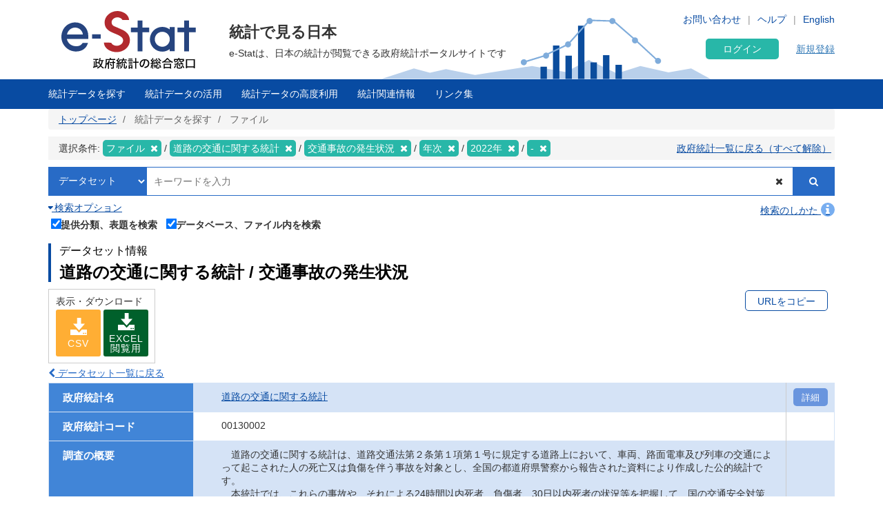

--- FILE ---
content_type: text/html; charset=UTF-8
request_url: https://www.e-stat.go.jp/stat-search/files?page=1&layout=datalist&cycle=7&year=20220&month=0&toukei=00130002&tstat=000001027457&tclass1val=0&stat_infid=000040025768
body_size: 22473
content:
<!DOCTYPE html>
<html  lang="ja" dir="ltr" prefix="content: http://purl.org/rss/1.0/modules/content/  dc: http://purl.org/dc/terms/  foaf: http://xmlns.com/foaf/0.1/  og: http://ogp.me/ns#  rdfs: http://www.w3.org/2000/01/rdf-schema#  schema: http://schema.org/  sioc: http://rdfs.org/sioc/ns#  sioct: http://rdfs.org/sioc/types#  skos: http://www.w3.org/2004/02/skos/core#  xsd: http://www.w3.org/2001/XMLSchema# ">
  <head>
    <meta charset="utf-8" />
<script>var _paq = _paq || [];(function(){var u=(("https:" == document.location.protocol) ? "https://www.e-stat.go.jp/matomo/" : "http://www.e-stat.go.jp/matomo/");_paq.push(["setSiteId", "2"]);_paq.push(["setTrackerUrl", u+"matomo.php"]);_paq.push(["setDoNotTrack", 1]);_paq.push(["setCookieDomain", ".www.e-stat.go.jp"]);if (!window.matomo_search_results_active) {_paq.push(["trackPageView"]);}_paq.push(["setIgnoreClasses", ["no-tracking","colorbox"]]);_paq.push(["enableLinkTracking"]);var d=document,g=d.createElement("script"),s=d.getElementsByTagName("script")[0];g.type="text/javascript";g.defer=true;g.async=true;g.src=u+"matomo.js";s.parentNode.insertBefore(g,s);})();</script>
<meta name="description" content="政府統計の総合窓口（e-Stat）は各府省等が公表する統計データを一つにまとめ、統計データを検索したり、地図上に表示できるなど、統計を利用する上で、たくさんの便利な機能を備えた政府統計のポータルサイトです。" />
<link rel="icon" href="/themes/custom/estat/favicon.ico" />
<link rel="icon" sizes="16x16" href="/themes/custom/estat/images/icon-SMALL.png" />
<link rel="icon" sizes="32x32" href="/themes/custom/estat/images/icon-MEDIUM.png" />
<link rel="icon" sizes="96x96" href="/themes/custom/estat/images/icon-LARGE.png" />
<link rel="icon" sizes="192x192" href="/themes/custom/estat/images/icon-EXLARGE.png" />
<link rel="apple-touch-icon" sizes="152x152" href="/themes/custom/estat/images/apple-touch-icon-ipad.png" />
<link rel="apple-touch-icon" sizes="180x180" href="/themes/custom/estat/images/apple-touch-icon-iphone.png" />
<meta property="og:determiner" content="政府統計の総合窓口（ｅ－Ｓｔａｔ）は各府省等が公表する統計データを一つにまとめ、統計データを検索したり、地図上に表示できるなど、統計を利用する上で、たくさんの便利な機能を備えた政府統計のポータルサイトです。" />
<meta property="og:site_name" content="政府統計の総合窓口" />
<meta property="og:type" content="website" />
<meta property="og:title" content="道路の交通に関する統計 交通事故の発生状況 ３ 交通事故の状況 3-6-2 事故類型別・道路形状別交通事故件数 年次 2022年 | ファイル | 統計データを探す | 政府統計の総合窓口" />
<meta property="og:image" content="https://www.e-stat.go.jp/themes/custom/estat/images/estat-ogp-for-fb.jpg" />
<meta property="og:image:url" content="https://www.e-stat.go.jp/themes/custom/estat/images/estat-ogp-for-fb.jpg" />
<meta property="fb:app_id" content="2208803312680129" />
<meta name="twitter:card" content="summary" />
<meta name="twitter:title" content="道路の交通に関する統計 交通事故の発生状況 ３ 交通事故の状況 3-6-2 事故類型別・道路形状別交通事故件数 年次 2022年 | ファイル | 統計データを探す | 政府統計の総合窓口" />
<meta name="twitter:image:alt" content="e-Stat" />
<meta name="twitter:image" content="https://www.e-stat.go.jp/themes/custom/estat/images/estat-ogp-for-twitter.jpg" />
<meta name="msapplication-config" content="/browserconfig.xml" />
<meta name="Generator" content="Drupal 10 (https://www.drupal.org)" />
<meta name="MobileOptimized" content="width" />
<meta name="HandheldFriendly" content="true" />
<meta name="viewport" content="width=device-width, initial-scale=1.0" />
<meta name="title" content="調査一覧" />
<meta name="keywords" content="調査一覧、ファイルから探す" />
<meta property="og:description" content="　道路の交通に関する統計は、道路交通法第２条第１項第１号に規定する道路上において、車両、路面電車及び列車の交通によって起こされた人の死亡又は負傷を伴う事故を対象とし、全国の都道府県警察から報告された資料により作成した公的統計です。
　本統計では、これらの事故や、それによる24時間以内死者、負傷者、30日以内死者の状況等を把握して、国の交通安全対策の立案や交通事故の防止活動などに役立てています。
" />
<meta name="twitter:description" content="　道路の交通に関する統計は、道路交通法第２条第１項第１号に規定する道路上において、車両、路面電車及び列車の交通によって起こされた人の死亡又は負傷を伴う事故を対象とし、全国の都道府県警察から報告された資料により作成した公的統計です。
　本統計では、これらの事故や、それによる24時間以内死者、負傷者、30日以内死者の状況等を把握して、国の交通安全対策の立案や交通事故の防止活動などに役立てています。
" />

    <title>道路の交通に関する統計 交通事故の発生状況 ３ 交通事故の状況 3-6-2 事故類型別・道路形状別交通事故件数 年次 2022年 | ファイル | 統計データを探す | 政府統計の総合窓口</title>
    <link rel="stylesheet" media="all" href="/core/modules/system/css/components/align.module.css?t7q0ap" />
<link rel="stylesheet" media="all" href="/core/modules/system/css/components/fieldgroup.module.css?t7q0ap" />
<link rel="stylesheet" media="all" href="/core/modules/system/css/components/container-inline.module.css?t7q0ap" />
<link rel="stylesheet" media="all" href="/core/modules/system/css/components/clearfix.module.css?t7q0ap" />
<link rel="stylesheet" media="all" href="/core/modules/system/css/components/details.module.css?t7q0ap" />
<link rel="stylesheet" media="all" href="/core/modules/system/css/components/hidden.module.css?t7q0ap" />
<link rel="stylesheet" media="all" href="/core/modules/system/css/components/item-list.module.css?t7q0ap" />
<link rel="stylesheet" media="all" href="/core/modules/system/css/components/js.module.css?t7q0ap" />
<link rel="stylesheet" media="all" href="/core/modules/system/css/components/nowrap.module.css?t7q0ap" />
<link rel="stylesheet" media="all" href="/core/modules/system/css/components/position-container.module.css?t7q0ap" />
<link rel="stylesheet" media="all" href="/core/modules/system/css/components/reset-appearance.module.css?t7q0ap" />
<link rel="stylesheet" media="all" href="/core/modules/system/css/components/resize.module.css?t7q0ap" />
<link rel="stylesheet" media="all" href="/core/modules/system/css/components/system-status-counter.css?t7q0ap" />
<link rel="stylesheet" media="all" href="/core/modules/system/css/components/system-status-report-counters.css?t7q0ap" />
<link rel="stylesheet" media="all" href="/core/modules/system/css/components/system-status-report-general-info.css?t7q0ap" />
<link rel="stylesheet" media="all" href="/core/modules/system/css/components/tablesort.module.css?t7q0ap" />
<link rel="stylesheet" media="all" href="/themes/custom/estat/bootstrap/css/bootstrap.min.css?t7q0ap" />
<link rel="stylesheet" media="all" href="/themes/custom/estat/css/3.3.7/overrides.min.css?t7q0ap" />
<link rel="stylesheet" media="all" href="/themes/custom/estat/css/custom_style.css?t7q0ap" />

    <script src="/core/assets/vendor/jquery/jquery.min.js?v=3.7.1"></script>
<script src="/core/assets/vendor/once/once.min.js?v=1.0.1"></script>
<script src="/themes/custom/estat/js/jquery.matchHeight-min.js?v=0.7.2"></script>
<script src="/themes/custom/estat/js/slick.min.js?v=1.6.0"></script>
<script src="/themes/custom/estat/bootstrap/js/bootstrap.min.js?t7q0ap"></script>

  </head>
  <body class="path-stat-search has-glyphicons">
    <a href="#main-content" class="visually-hidden focusable skip-link">
      メインコンテンツに移動
    </a>
    
      <div class="dialog-off-canvas-main-canvas" data-off-canvas-main-canvas>
    <div class="js-nav-outer">
          <div class="js-nav-container nav-container">
        <header class="header">
      <div class="container">
                                  <div class="region region-header1">
    <section id="block-hetsutarokoestat" class="block block-block-content block-block-contentf4b5ee5c-df69-4e4a-8ee8-09cd7cd59e8a clearfix">
  
    

      
            <div class="field field--name-body field--type-text-with-summary field--label-hidden field--item"><h1><a href="/" tabindex="1"><img alt="e-Stat 政府統計の総合窓口" src="/themes/custom/estat/images/lg-header-ja.svg"></a></h1>
</div>
      
  </section>


  </div>

                                <div class="header_nav_outer">
                                          <div class="region region-header2">
    <section class="language-switcher-language-url block block-language block-language-blocklanguage-interface header_nav_languageswitch clearfix" id="block-languageswitcher" role="navigation">
  
    

      <ul class="links"><li hreflang="en" data-drupal-link-query="{&quot;cycle&quot;:&quot;7&quot;,&quot;layout&quot;:&quot;datalist&quot;,&quot;month&quot;:&quot;0&quot;,&quot;page&quot;:&quot;1&quot;,&quot;stat_infid&quot;:&quot;000040025768&quot;,&quot;tclass1val&quot;:&quot;0&quot;,&quot;toukei&quot;:&quot;00130002&quot;,&quot;tstat&quot;:&quot;000001027457&quot;,&quot;year&quot;:&quot;20220&quot;}" data-drupal-link-system-path="stat-search/files" class="en"><a href="/en/stat-search/files?cycle=7&amp;layout=datalist&amp;month=0&amp;page=1&amp;stat_infid=000040025768&amp;tclass1val=0&amp;toukei=00130002&amp;tstat=000001027457&amp;year=20220" class="language-link" hreflang="en" data-drupal-link-query="{&quot;cycle&quot;:&quot;7&quot;,&quot;layout&quot;:&quot;datalist&quot;,&quot;month&quot;:&quot;0&quot;,&quot;page&quot;:&quot;1&quot;,&quot;stat_infid&quot;:&quot;000040025768&quot;,&quot;tclass1val&quot;:&quot;0&quot;,&quot;toukei&quot;:&quot;00130002&quot;,&quot;tstat&quot;:&quot;000001027457&quot;,&quot;year&quot;:&quot;20220&quot;}" data-drupal-link-system-path="stat-search/files">English</a></li><li hreflang="ja" data-drupal-link-query="{&quot;cycle&quot;:&quot;7&quot;,&quot;layout&quot;:&quot;datalist&quot;,&quot;month&quot;:&quot;0&quot;,&quot;page&quot;:&quot;1&quot;,&quot;stat_infid&quot;:&quot;000040025768&quot;,&quot;tclass1val&quot;:&quot;0&quot;,&quot;toukei&quot;:&quot;00130002&quot;,&quot;tstat&quot;:&quot;000001027457&quot;,&quot;year&quot;:&quot;20220&quot;}" data-drupal-link-system-path="stat-search/files" class="ja is-active" aria-current="page"><a href="/stat-search/files?cycle=7&amp;layout=datalist&amp;month=0&amp;page=1&amp;stat_infid=000040025768&amp;tclass1val=0&amp;toukei=00130002&amp;tstat=000001027457&amp;year=20220" class="language-link is-active" hreflang="ja" data-drupal-link-query="{&quot;cycle&quot;:&quot;7&quot;,&quot;layout&quot;:&quot;datalist&quot;,&quot;month&quot;:&quot;0&quot;,&quot;page&quot;:&quot;1&quot;,&quot;stat_infid&quot;:&quot;000040025768&quot;,&quot;tclass1val&quot;:&quot;0&quot;,&quot;toukei&quot;:&quot;00130002&quot;,&quot;tstat&quot;:&quot;000001027457&quot;,&quot;year&quot;:&quot;20220&quot;}" data-drupal-link-system-path="stat-search/files" aria-current="page">Japanese</a></li></ul>
  </section>

<section id="block-hetsutayoushangnahikeshiyon" class="block block-block-content block-block-content629e3678-b163-406c-9fa2-ffcc11eb4a7d header_nav clearfix">
  
    

      
            <div class="field field--name-body field--type-text-with-summary field--label-hidden field--item"><ul class="header_nav_list">
	<li class="hidden-xs"><a href="/contact" tabindex="2">お問い合わせ</a></li>
	<li class="hidden-xs"><a href="/help" tabindex="3" target="_blank">ヘルプ</a></li>
</ul></div>
      
  </section>


  </div>

                                        <div class="header_btn js-gnav-btn-menu">
            <div class="header_btn_icon"></div>
          </div>
        </div>

                                <div class="hidden-xs header_p">
            <div class="region region-header3">
    <section id="block-hetsutakohitekisuto" class="block block-block-content block-block-content976ec34d-85bc-4fa3-b241-846bc57f7dbd clearfix">
  
    

      
            <div class="field field--name-body field--type-text-with-summary field--label-hidden field--item"><p class="header_p-lead">統計で見る日本</p>

<p class="header_p-small" style="background-color:white;">e-Statは、日本の統計が閲覧できる政府統計ポータルサイトです</p>
</div>
      
  </section>


  </div>

        </div>
                              </div>
      <div id="gnav-userId-marginTop-smartPhone"
        class="gnav-userId-marginTop-smartPhone gnav-userId-marginTop-smartPhone-noneUser"><span
          class="gnav-userId-smartPhone" id="gnav-userId-smartPhone"></span></div>
    </header>
            <div class="gnav_outer js-gnav-outer">
            <div class="gnav_header js-gnav-header">
                <div class="gnav_header_btn js-gnav-btn-menu">
          <div class="gnav_header_btn_icon"></div>
        </div>
                                  <div class="region region-header4">
    <section id="block-rokuinxinguidengluhetsutayong" class="block block-login-regist-header block-ログイン・新規登録ヘッダー用 clearfix">
  
    

          <link href="/modules/custom/login_regist_header/src/css/login_regist_header.css?XXfqyzmEN9kP" rel="stylesheet" type="text/css">

<script>
window.addEventListener('DOMContentLoaded', function () {
if(document.getElementById("js-stat-preregister")) {
document.getElementById("js-stat-preregister").addEventListener("click", function() {
document.getElementById("js-stat-preregister").style.pointerEvents = "none";
});
}
});
</script>
<section>
<div class="stat-login_regist_header_field">
<a class="stat-login_btn" href="https://www.e-stat.go.jp/mypage/login">ログイン</a>
<a id="js-stat-preregister" href="https://www.e-stat.go.jp/mypage/user/preregister">新規登録</a>
</div>
</section>

  </section>


  </div>

                                      </div>
                  <div class="gnav js-gnav">
        <div class="container gnav_container">
                      <div class="region region-navigation-collapsible">
    <section id="block-kuroharumeniyuyong" class="block block-gnav-menu block-グローバルメニュー clearfix">
  
    

          <link href="/modules/custom/gnav_menu/src/css/reset.css?XXfqyzmEN9kP" rel="stylesheet" type="text/css">
    <link href="/modules/custom/gnav_menu/src/css/font-awesome.css?XXfqyzmEN9kP" rel="stylesheet" type="text/css">
    <link href="/modules/custom/gnav_menu/src/css/gnav.css?XXfqyzmEN9kP" rel="stylesheet" type="text/css">
    <link href="/modules/custom/gnav_menu/src/css/top.css?XXfqyzmEN9kP" rel="stylesheet" type="text/css">

<script>
    var lang = 'ja';
    var base = '';
    var gnav_js = '/modules/custom/gnav_menu/src/js/';
    var parent_js_dir = '/modules/custom/stat_common/js/';
    var site_search = 'サイト内検索';
    var contact = 'お問い合わせ';
    var help = 'Help';
    var list_display = '一覧表示';
        window.addEventListener('DOMContentLoaded', function () {
      $ = jQuery;
    });
</script>
    <script src="/modules/custom/gnav_menu/src/js/gnav.js?XXfqyzmEN9kP" type="text/javascript"></script>
    <script src="/modules/custom/gnav_menu/src/js/nnav.js?XXfqyzmEN9kP" type="text/javascript"></script>
    <script src="/modules/custom/gnav_menu/src/js/top.js?XXfqyzmEN9kP" type="text/javascript"></script>


<div class="stat-gnav js-gnav">
<div class="stat-gnav-inner">
<ul class="stat-gnav-list js-gnav-list">
<li class="stat-gnav-list-item js-gnav-list-item"><span class="stat-gnav-title js-gnav-title" tabindex="6">統計データを探す</span><ul class="stat-gnav-list1 js-gnav-list1">
<li class="stat-gnav-list1-item js-gnav-list1-item">
    <a class="stat-gnav-title js-gnav-title" href="/stat-search">すべて</a>
    <ul class="stat-gnav-list2 js-gnav-list2">
        <li class="stat-gnav-list2-item js-gnav-list2-item"><a class="stat-gnav-title js-gnav-title" href="/statistics-by-theme">分野から探す</a><ul class="stat-gnav-list3 js-gnav-list3"><li class="stat-gnav-list3-item js-gnav-list3-item"><a class="stat-gnav-title js-gnav-title" href="/stat-search?bunya_l=01">国土・気象</a></li><li class="stat-gnav-list3-item js-gnav-list3-item"><a class="stat-gnav-title js-gnav-title" href="/stat-search?bunya_l=02">人口・世帯</a></li><li class="stat-gnav-list3-item js-gnav-list3-item"><a class="stat-gnav-title js-gnav-title" href="/stat-search?bunya_l=03">労働・賃金</a></li><li class="stat-gnav-list3-item js-gnav-list3-item"><a class="stat-gnav-title js-gnav-title" href="/stat-search?bunya_l=04">農林水産業</a></li><li class="stat-gnav-list3-item js-gnav-list3-item"><a class="stat-gnav-title js-gnav-title" href="/stat-search?bunya_l=05">鉱工業</a></li><li class="stat-gnav-list3-item js-gnav-list3-item"><a class="stat-gnav-title js-gnav-title" href="/stat-search?bunya_l=06">商業・サービス業</a></li><li class="stat-gnav-list3-item js-gnav-list3-item"><a class="stat-gnav-title js-gnav-title" href="/stat-search?bunya_l=07">企業・家計・経済</a></li><li class="stat-gnav-list3-item js-gnav-list3-item"><a class="stat-gnav-title js-gnav-title" href="/stat-search?bunya_l=08">住宅・土地・建設</a></li><li class="stat-gnav-list3-item js-gnav-list3-item"><a class="stat-gnav-title js-gnav-title" href="/stat-search?bunya_l=09">エネルギー・水</a></li><li class="stat-gnav-list3-item js-gnav-list3-item"><a class="stat-gnav-title js-gnav-title" href="/stat-search?bunya_l=10">運輸・観光</a></li><li class="stat-gnav-list3-item js-gnav-list3-item"><a class="stat-gnav-title js-gnav-title" href="/stat-search?bunya_l=11">情報通信・科学技術</a></li><li class="stat-gnav-list3-item js-gnav-list3-item"><a class="stat-gnav-title js-gnav-title" href="/stat-search?bunya_l=12">教育・文化・スポーツ・生活</a></li><li class="stat-gnav-list3-item js-gnav-list3-item"><a class="stat-gnav-title js-gnav-title" href="/stat-search?bunya_l=13">行財政</a></li><li class="stat-gnav-list3-item js-gnav-list3-item"><a class="stat-gnav-title js-gnav-title" href="/stat-search?bunya_l=14">司法・安全・環境</a></li><li class="stat-gnav-list3-item js-gnav-list3-item"><a class="stat-gnav-title js-gnav-title" href="/stat-search?bunya_l=15">社会保障・衛生</a></li><li class="stat-gnav-list3-item js-gnav-list3-item"><a class="stat-gnav-title js-gnav-title" href="/stat-search?bunya_l=16">国際</a></li><li class="stat-gnav-list3-item js-gnav-list3-item"><a class="stat-gnav-title js-gnav-title" href="/stat-search?bunya_l=99">その他</a></li></ul></li>
        <li class="stat-gnav-list2-item js-gnav-list2-item">
    <a class="stat-gnav-title js-gnav-title" href="/statistics-by-organization">組織から探す</a>
        <ul class="stat-gnav-list3 js-gnav-list3"><li class="stat-gnav-list3-item js-gnav-list3-item"><a class="stat-gnav-title js-gnav-title" href="/stat-search?kikan=00000">内閣官房</a></li><li class="stat-gnav-list3-item js-gnav-list3-item"><a class="stat-gnav-title js-gnav-title" href="/stat-search?kikan=00020">人事院</a></li><li class="stat-gnav-list3-item js-gnav-list3-item"><a class="stat-gnav-title js-gnav-title" href="/stat-search?kikan=00100">内閣府</a></li><li class="stat-gnav-list3-item js-gnav-list3-item"><a class="stat-gnav-title js-gnav-title" href="/stat-search?kikan=00120">公正取引委員会</a></li><li class="stat-gnav-list3-item js-gnav-list3-item"><a class="stat-gnav-title js-gnav-title" href="/stat-search?kikan=00130">警察庁</a></li><li class="stat-gnav-list3-item js-gnav-list3-item"><a class="stat-gnav-title js-gnav-title" href="/stat-search?kikan=00160">消費者庁</a></li><li class="stat-gnav-list3-item js-gnav-list3-item"><a class="stat-gnav-title js-gnav-title" href="/stat-search?kikan=00170">こども家庭庁</a></li><li class="stat-gnav-list3-item js-gnav-list3-item"><a class="stat-gnav-title js-gnav-title" href="/stat-search?kikan=00190">個人情報保護委員会</a></li><li class="stat-gnav-list3-item js-gnav-list3-item"><a class="stat-gnav-title js-gnav-title" href="/stat-search?kikan=00200">総務省</a></li><li class="stat-gnav-list3-item js-gnav-list3-item"><a class="stat-gnav-title js-gnav-title" href="/stat-search?kikan=00201">公害等調整委員会</a></li><li class="stat-gnav-list3-item js-gnav-list3-item"><a class="stat-gnav-title js-gnav-title" href="/stat-search?kikan=00202">消防庁</a></li><li class="stat-gnav-list3-item js-gnav-list3-item"><a class="stat-gnav-title js-gnav-title" href="/stat-search?kikan=00250">法務省</a></li><li class="stat-gnav-list3-item js-gnav-list3-item"><a class="stat-gnav-title js-gnav-title" href="/stat-search?kikan=00300">外務省</a></li><li class="stat-gnav-list3-item js-gnav-list3-item"><a class="stat-gnav-title js-gnav-title" href="/stat-search?kikan=00350">財務省</a></li><li class="stat-gnav-list3-item js-gnav-list3-item"><a class="stat-gnav-title js-gnav-title" href="/stat-search?kikan=00351">国税庁</a></li><li class="stat-gnav-list3-item js-gnav-list3-item"><a class="stat-gnav-title js-gnav-title" href="/stat-search?kikan=00400">文部科学省</a></li><li class="stat-gnav-list3-item js-gnav-list3-item"><a class="stat-gnav-title js-gnav-title" href="/stat-search?kikan=00401">文化庁</a></li><li class="stat-gnav-list3-item js-gnav-list3-item"><a class="stat-gnav-title js-gnav-title" href="/stat-search?kikan=00402">スポーツ庁</a></li><li class="stat-gnav-list3-item js-gnav-list3-item"><a class="stat-gnav-title js-gnav-title" href="/stat-search?kikan=00450">厚生労働省</a></li><li class="stat-gnav-list3-item js-gnav-list3-item"><a class="stat-gnav-title js-gnav-title" href="/stat-search?kikan=00452">中央労働委員会</a></li><li class="stat-gnav-list3-item js-gnav-list3-item"><a class="stat-gnav-title js-gnav-title" href="/stat-search?kikan=00500">農林水産省</a></li><li class="stat-gnav-list3-item js-gnav-list3-item"><a class="stat-gnav-title js-gnav-title" href="/stat-search?kikan=00501">林野庁</a></li><li class="stat-gnav-list3-item js-gnav-list3-item"><a class="stat-gnav-title js-gnav-title" href="/stat-search?kikan=00502">水産庁</a></li><li class="stat-gnav-list3-item js-gnav-list3-item"><a class="stat-gnav-title js-gnav-title" href="/stat-search?kikan=00550">経済産業省</a></li><li class="stat-gnav-list3-item js-gnav-list3-item"><a class="stat-gnav-title js-gnav-title" href="/stat-search?kikan=00551">資源エネルギー庁</a></li><li class="stat-gnav-list3-item js-gnav-list3-item"><a class="stat-gnav-title js-gnav-title" href="/stat-search?kikan=00552">特許庁</a></li><li class="stat-gnav-list3-item js-gnav-list3-item"><a class="stat-gnav-title js-gnav-title" href="/stat-search?kikan=00553">中小企業庁</a></li><li class="stat-gnav-list3-item js-gnav-list3-item"><a class="stat-gnav-title js-gnav-title" href="/stat-search?kikan=00600">国土交通省</a></li><li class="stat-gnav-list3-item js-gnav-list3-item"><a class="stat-gnav-title js-gnav-title" href="/stat-search?kikan=00601">観光庁</a></li><li class="stat-gnav-list3-item js-gnav-list3-item"><a class="stat-gnav-title js-gnav-title" href="/stat-search?kikan=00604">海上保安庁</a></li><li class="stat-gnav-list3-item js-gnav-list3-item"><a class="stat-gnav-title js-gnav-title" href="/stat-search?kikan=00650">環境省</a></li><li class="stat-gnav-list3-item js-gnav-list3-item"><a class="stat-gnav-title js-gnav-title" href="/stat-search?kikan=00700">防衛省</a></li></ul></li>
        <li class="stat-gnav-list2-item js-gnav-list2-item"> <a class="stat-gnav-title js-gnav-title" href="/stat-search?toukei_kind=6">主要な統計から探す</a></li>

            <li class="stat-gnav-list2-item js-gnav-list2-item">
    <span class="stat-gnav-title js-gnav-title">５０音から探す</span>
    <ul class="stat-gnav-list3 js-gnav-list3 stat-alphabet_list_gnav">
                                                                                <li>
                            <a class="js-gnav-title" href="/stat-search?iroha=1">あ</a>
                        </li>
                                                                                                            <li>
                            <a class="js-gnav-title" href="/stat-search?iroha=2">い</a>
                        </li>
                                                                                                            <li class="disabled">う</li>
                                                                                                            <li>
                            <a class="js-gnav-title" href="/stat-search?iroha=4">え</a>
                        </li>
                                                                                                            <li>
                            <a class="js-gnav-title" href="/stat-search?iroha=5">お</a>
                        </li>
                                                                                                                                <li>
                            <a class="js-gnav-title" href="/stat-search?iroha=6">か</a>
                        </li>
                                                                                                            <li>
                            <a class="js-gnav-title" href="/stat-search?iroha=7">き</a>
                        </li>
                                                                                                            <li class="disabled">く</li>
                                                                                                            <li>
                            <a class="js-gnav-title" href="/stat-search?iroha=9">け</a>
                        </li>
                                                                                                            <li>
                            <a class="js-gnav-title" href="/stat-search?iroha=10">こ</a>
                        </li>
                                                                                                                                <li>
                            <a class="js-gnav-title" href="/stat-search?iroha=11">さ</a>
                        </li>
                                                                                                            <li>
                            <a class="js-gnav-title" href="/stat-search?iroha=12">し</a>
                        </li>
                                                                                                            <li>
                            <a class="js-gnav-title" href="/stat-search?iroha=13">す</a>
                        </li>
                                                                                                            <li>
                            <a class="js-gnav-title" href="/stat-search?iroha=14">せ</a>
                        </li>
                                                                                                            <li>
                            <a class="js-gnav-title" href="/stat-search?iroha=15">そ</a>
                        </li>
                                                                                                                                <li>
                            <a class="js-gnav-title" href="/stat-search?iroha=16">た</a>
                        </li>
                                                                                                            <li>
                            <a class="js-gnav-title" href="/stat-search?iroha=17">ち</a>
                        </li>
                                                                                                            <li>
                            <a class="js-gnav-title" href="/stat-search?iroha=18">つ</a>
                        </li>
                                                                                                            <li>
                            <a class="js-gnav-title" href="/stat-search?iroha=19">て</a>
                        </li>
                                                                                                            <li>
                            <a class="js-gnav-title" href="/stat-search?iroha=20">と</a>
                        </li>
                                                                                                                                <li>
                            <a class="js-gnav-title" href="/stat-search?iroha=21">な</a>
                        </li>
                                                                                                            <li>
                            <a class="js-gnav-title" href="/stat-search?iroha=22">に</a>
                        </li>
                                                                                                            <li class="disabled">ぬ</li>
                                                                                                            <li>
                            <a class="js-gnav-title" href="/stat-search?iroha=24">ね</a>
                        </li>
                                                                                                            <li>
                            <a class="js-gnav-title" href="/stat-search?iroha=25">の</a>
                        </li>
                                                                                                                                <li>
                            <a class="js-gnav-title" href="/stat-search?iroha=26">は</a>
                        </li>
                                                                                                            <li>
                            <a class="js-gnav-title" href="/stat-search?iroha=27">ひ</a>
                        </li>
                                                                                                            <li>
                            <a class="js-gnav-title" href="/stat-search?iroha=28">ふ</a>
                        </li>
                                                                                                            <li>
                            <a class="js-gnav-title" href="/stat-search?iroha=29">へ</a>
                        </li>
                                                                                                            <li>
                            <a class="js-gnav-title" href="/stat-search?iroha=30">ほ</a>
                        </li>
                                                                                                                                <li>
                            <a class="js-gnav-title" href="/stat-search?iroha=31">ま</a>
                        </li>
                                                                                                            <li>
                            <a class="js-gnav-title" href="/stat-search?iroha=32">み</a>
                        </li>
                                                                                                            <li>
                            <a class="js-gnav-title" href="/stat-search?iroha=33">む</a>
                        </li>
                                                                                                            <li class="disabled">め</li>
                                                                                                            <li>
                            <a class="js-gnav-title" href="/stat-search?iroha=35">も</a>
                        </li>
                                                                                                                                <li>
                            <a class="js-gnav-title" href="/stat-search?iroha=36">や</a>
                        </li>
                                                                                    <li class="disable">&nbsp;</li>
                                                                                        <li>
                            <a class="js-gnav-title" href="/stat-search?iroha=38">ゆ</a>
                        </li>
                                                                                    <li class="disable">&nbsp;</li>
                                                                                        <li>
                            <a class="js-gnav-title" href="/stat-search?iroha=40">よ</a>
                        </li>
                                                                                                                                <li class="disabled">ら</li>
                                                                                                            <li>
                            <a class="js-gnav-title" href="/stat-search?iroha=42">り</a>
                        </li>
                                                                                                            <li class="disabled">る</li>
                                                                                                            <li>
                            <a class="js-gnav-title" href="/stat-search?iroha=44">れ</a>
                        </li>
                                                                                                            <li>
                            <a class="js-gnav-title" href="/stat-search?iroha=45">ろ</a>
                        </li>
                                                                                                                                <li>
                            <a class="js-gnav-title" href="/stat-search?iroha=46">わ</a>
                        </li>
                                                            </ul>
    </li>
    
        
        <li class="stat-gnav-list2-item js-gnav-list2-item"><a class="stat-gnav-title js-gnav-title" href="/stat-search">すべて見る</a></li>
    </ul>
</li>
<li class="stat-gnav-list1-item js-gnav-list1-item"><a class="stat-gnav-title js-gnav-title" href="/statistics-by-theme">分野から探す</a>
<ul class="stat-gnav-list2 js-gnav-list2 js-special"><li class="stat-gnav-list2-item js-gnav-list2-item"><a class="stat-gnav-title js-gnav-title" href="/stat-search?bunya_l=01">国土・気象</a></li><li class="stat-gnav-list2-item js-gnav-list2-item"><a class="stat-gnav-title js-gnav-title" href="/stat-search?bunya_l=02">人口・世帯</a></li><li class="stat-gnav-list2-item js-gnav-list2-item"><a class="stat-gnav-title js-gnav-title" href="/stat-search?bunya_l=03">労働・賃金</a></li><li class="stat-gnav-list2-item js-gnav-list2-item"><a class="stat-gnav-title js-gnav-title" href="/stat-search?bunya_l=04">農林水産業</a></li><li class="stat-gnav-list2-item js-gnav-list2-item"><a class="stat-gnav-title js-gnav-title" href="/stat-search?bunya_l=05">鉱工業</a></li><li class="stat-gnav-list2-item js-gnav-list2-item"><a class="stat-gnav-title js-gnav-title" href="/stat-search?bunya_l=06">商業・サービス業</a></li><li class="stat-gnav-list2-item js-gnav-list2-item"><a class="stat-gnav-title js-gnav-title" href="/stat-search?bunya_l=07">企業・家計・経済</a></li><li class="stat-gnav-list2-item js-gnav-list2-item"><a class="stat-gnav-title js-gnav-title" href="/stat-search?bunya_l=08">住宅・土地・建設</a></li><li class="stat-gnav-list2-item js-gnav-list2-item"><a class="stat-gnav-title js-gnav-title" href="/stat-search?bunya_l=09">エネルギー・水</a></li><li class="stat-gnav-list2-item js-gnav-list2-item"><a class="stat-gnav-title js-gnav-title" href="/stat-search?bunya_l=10">運輸・観光</a></li><li class="stat-gnav-list2-item js-gnav-list2-item"><a class="stat-gnav-title js-gnav-title" href="/stat-search?bunya_l=11">情報通信・科学技術</a></li><li class="stat-gnav-list2-item js-gnav-list2-item"><a class="stat-gnav-title js-gnav-title" href="/stat-search?bunya_l=12">教育・文化・スポーツ・生活</a></li><li class="stat-gnav-list2-item js-gnav-list2-item"><a class="stat-gnav-title js-gnav-title" href="/stat-search?bunya_l=13">行財政</a></li><li class="stat-gnav-list2-item js-gnav-list2-item"><a class="stat-gnav-title js-gnav-title" href="/stat-search?bunya_l=14">司法・安全・環境</a></li><li class="stat-gnav-list2-item js-gnav-list2-item"><a class="stat-gnav-title js-gnav-title" href="/stat-search?bunya_l=15">社会保障・衛生</a></li><li class="stat-gnav-list2-item js-gnav-list2-item"><a class="stat-gnav-title js-gnav-title" href="/stat-search?bunya_l=16">国際</a></li><li class="stat-gnav-list2-item js-gnav-list2-item"><a class="stat-gnav-title js-gnav-title" href="/stat-search?bunya_l=99">その他</a></li></ul></li>
<li class="stat-gnav-list1-item js-gnav-list1-item"><a class="stat-gnav-title js-gnav-title" href="/statistics-by-organization">組織から探す</a>
<ul class="stat-gnav-list2 js-gnav-list2 stat-gnav-height js-special"><li class="stat-gnav-list2-item js-gnav-list2-item"><a class="stat-gnav-title js-gnav-title" href="/stat-search?kikan=00000">内閣官房</a></li><li class="stat-gnav-list2-item js-gnav-list2-item"><a class="stat-gnav-title js-gnav-title" href="/stat-search?kikan=00020">人事院</a></li><li class="stat-gnav-list2-item js-gnav-list2-item"><a class="stat-gnav-title js-gnav-title" href="/stat-search?kikan=00100">内閣府</a></li><li class="stat-gnav-list2-item js-gnav-list2-item"><a class="stat-gnav-title js-gnav-title" href="/stat-search?kikan=00120">公正取引委員会</a></li><li class="stat-gnav-list2-item js-gnav-list2-item"><a class="stat-gnav-title js-gnav-title" href="/stat-search?kikan=00130">警察庁</a></li><li class="stat-gnav-list2-item js-gnav-list2-item"><a class="stat-gnav-title js-gnav-title" href="/stat-search?kikan=00160">消費者庁</a></li><li class="stat-gnav-list2-item js-gnav-list2-item"><a class="stat-gnav-title js-gnav-title" href="/stat-search?kikan=00170">こども家庭庁</a></li><li class="stat-gnav-list2-item js-gnav-list2-item"><a class="stat-gnav-title js-gnav-title" href="/stat-search?kikan=00190">個人情報保護委員会</a></li><li class="stat-gnav-list2-item js-gnav-list2-item"><a class="stat-gnav-title js-gnav-title" href="/stat-search?kikan=00200">総務省</a></li><li class="stat-gnav-list2-item js-gnav-list2-item"><a class="stat-gnav-title js-gnav-title" href="/stat-search?kikan=00201">公害等調整委員会</a></li><li class="stat-gnav-list2-item js-gnav-list2-item"><a class="stat-gnav-title js-gnav-title" href="/stat-search?kikan=00202">消防庁</a></li><li class="stat-gnav-list2-item js-gnav-list2-item"><a class="stat-gnav-title js-gnav-title" href="/stat-search?kikan=00250">法務省</a></li><li class="stat-gnav-list2-item js-gnav-list2-item"><a class="stat-gnav-title js-gnav-title" href="/stat-search?kikan=00300">外務省</a></li><li class="stat-gnav-list2-item js-gnav-list2-item"><a class="stat-gnav-title js-gnav-title" href="/stat-search?kikan=00350">財務省</a></li><li class="stat-gnav-list2-item js-gnav-list2-item"><a class="stat-gnav-title js-gnav-title" href="/stat-search?kikan=00351">国税庁</a></li><li class="stat-gnav-list2-item js-gnav-list2-item"><a class="stat-gnav-title js-gnav-title" href="/stat-search?kikan=00400">文部科学省</a></li><li class="stat-gnav-list2-item js-gnav-list2-item"><a class="stat-gnav-title js-gnav-title" href="/stat-search?kikan=00401">文化庁</a></li><li class="stat-gnav-list2-item js-gnav-list2-item"><a class="stat-gnav-title js-gnav-title" href="/stat-search?kikan=00402">スポーツ庁</a></li><li class="stat-gnav-list2-item js-gnav-list2-item"><a class="stat-gnav-title js-gnav-title" href="/stat-search?kikan=00450">厚生労働省</a></li><li class="stat-gnav-list2-item js-gnav-list2-item"><a class="stat-gnav-title js-gnav-title" href="/stat-search?kikan=00452">中央労働委員会</a></li><li class="stat-gnav-list2-item js-gnav-list2-item"><a class="stat-gnav-title js-gnav-title" href="/stat-search?kikan=00500">農林水産省</a></li><li class="stat-gnav-list2-item js-gnav-list2-item"><a class="stat-gnav-title js-gnav-title" href="/stat-search?kikan=00501">林野庁</a></li><li class="stat-gnav-list2-item js-gnav-list2-item"><a class="stat-gnav-title js-gnav-title" href="/stat-search?kikan=00502">水産庁</a></li><li class="stat-gnav-list2-item js-gnav-list2-item"><a class="stat-gnav-title js-gnav-title" href="/stat-search?kikan=00550">経済産業省</a></li><li class="stat-gnav-list2-item js-gnav-list2-item"><a class="stat-gnav-title js-gnav-title" href="/stat-search?kikan=00551">資源エネルギー庁</a></li><li class="stat-gnav-list2-item js-gnav-list2-item"><a class="stat-gnav-title js-gnav-title" href="/stat-search?kikan=00552">特許庁</a></li><li class="stat-gnav-list2-item js-gnav-list2-item"><a class="stat-gnav-title js-gnav-title" href="/stat-search?kikan=00553">中小企業庁</a></li><li class="stat-gnav-list2-item js-gnav-list2-item"><a class="stat-gnav-title js-gnav-title" href="/stat-search?kikan=00600">国土交通省</a></li><li class="stat-gnav-list2-item js-gnav-list2-item"><a class="stat-gnav-title js-gnav-title" href="/stat-search?kikan=00601">観光庁</a></li><li class="stat-gnav-list2-item js-gnav-list2-item"><a class="stat-gnav-title js-gnav-title" href="/stat-search?kikan=00604">海上保安庁</a></li><li class="stat-gnav-list2-item js-gnav-list2-item"><a class="stat-gnav-title js-gnav-title" href="/stat-search?kikan=00650">環境省</a></li><li class="stat-gnav-list2-item js-gnav-list2-item"><a class="stat-gnav-title js-gnav-title" href="/stat-search?kikan=00700">防衛省</a></li></ul></li>

<li class="stat-gnav-list1-item js-gnav-list1-item">
<a class="stat-gnav-title js-gnav-title" href="/stat-search/database">データベース</a>
<ul class="stat-gnav-list2 js-gnav-list2">
<li class="stat-gnav-list2-item js-gnav-list2-item"><a class="stat-gnav-title js-gnav-title" href="/statistics-by-theme-db">分野から探す</a><ul class="stat-gnav-list3 js-gnav-list3"><li class="stat-gnav-list3-item js-gnav-list3-item"><a class="stat-gnav-title js-gnav-title" href="/stat-search/database?bunya_l=02">人口・世帯</a></li><li class="stat-gnav-list3-item js-gnav-list3-item"><a class="stat-gnav-title js-gnav-title" href="/stat-search/database?bunya_l=03">労働・賃金</a></li><li class="stat-gnav-list3-item js-gnav-list3-item"><a class="stat-gnav-title js-gnav-title" href="/stat-search/database?bunya_l=04">農林水産業</a></li><li class="stat-gnav-list3-item js-gnav-list3-item"><a class="stat-gnav-title js-gnav-title" href="/stat-search/database?bunya_l=05">鉱工業</a></li><li class="stat-gnav-list3-item js-gnav-list3-item"><a class="stat-gnav-title js-gnav-title" href="/stat-search/database?bunya_l=06">商業・サービス業</a></li><li class="stat-gnav-list3-item js-gnav-list3-item"><a class="stat-gnav-title js-gnav-title" href="/stat-search/database?bunya_l=07">企業・家計・経済</a></li><li class="stat-gnav-list3-item js-gnav-list3-item"><a class="stat-gnav-title js-gnav-title" href="/stat-search/database?bunya_l=08">住宅・土地・建設</a></li><li class="stat-gnav-list3-item js-gnav-list3-item"><a class="stat-gnav-title js-gnav-title" href="/stat-search/database?bunya_l=09">エネルギー・水</a></li><li class="stat-gnav-list3-item js-gnav-list3-item"><a class="stat-gnav-title js-gnav-title" href="/stat-search/database?bunya_l=10">運輸・観光</a></li><li class="stat-gnav-list3-item js-gnav-list3-item"><a class="stat-gnav-title js-gnav-title" href="/stat-search/database?bunya_l=11">情報通信・科学技術</a></li><li class="stat-gnav-list3-item js-gnav-list3-item"><a class="stat-gnav-title js-gnav-title" href="/stat-search/database?bunya_l=12">教育・文化・スポーツ・生活</a></li><li class="stat-gnav-list3-item js-gnav-list3-item"><a class="stat-gnav-title js-gnav-title" href="/stat-search/database?bunya_l=13">行財政</a></li><li class="stat-gnav-list3-item js-gnav-list3-item"><a class="stat-gnav-title js-gnav-title" href="/stat-search/database?bunya_l=14">司法・安全・環境</a></li><li class="stat-gnav-list3-item js-gnav-list3-item"><a class="stat-gnav-title js-gnav-title" href="/stat-search/database?bunya_l=15">社会保障・衛生</a></li><li class="stat-gnav-list3-item js-gnav-list3-item"><a class="stat-gnav-title js-gnav-title" href="/stat-search/database?bunya_l=16">国際</a></li><li class="stat-gnav-list3-item js-gnav-list3-item"><a class="stat-gnav-title js-gnav-title" href="/stat-search/database?bunya_l=99">その他</a></li></ul></li>
<li class="stat-gnav-list2-item js-gnav-list2-item"><a class="stat-gnav-title js-gnav-title" href="/statistics-by-organization-db">組織から探す</a><ul class="stat-gnav-list3 js-gnav-list3"><li class="stat-gnav-list3-item js-gnav-list3-item"><a class="stat-gnav-title js-gnav-title" href="/stat-search/database?kikan=00020">人事院</a></li><li class="stat-gnav-list3-item js-gnav-list3-item"><a class="stat-gnav-title js-gnav-title" href="/stat-search/database?kikan=00100">内閣府</a></li><li class="stat-gnav-list3-item js-gnav-list3-item"><a class="stat-gnav-title js-gnav-title" href="/stat-search/database?kikan=00120">公正取引委員会</a></li><li class="stat-gnav-list3-item js-gnav-list3-item"><a class="stat-gnav-title js-gnav-title" href="/stat-search/database?kikan=00130">警察庁</a></li><li class="stat-gnav-list3-item js-gnav-list3-item"><a class="stat-gnav-title js-gnav-title" href="/stat-search/database?kikan=00170">こども家庭庁</a></li><li class="stat-gnav-list3-item js-gnav-list3-item"><a class="stat-gnav-title js-gnav-title" href="/stat-search/database?kikan=00200">総務省</a></li><li class="stat-gnav-list3-item js-gnav-list3-item"><a class="stat-gnav-title js-gnav-title" href="/stat-search/database?kikan=00201">公害等調整委員会</a></li><li class="stat-gnav-list3-item js-gnav-list3-item"><a class="stat-gnav-title js-gnav-title" href="/stat-search/database?kikan=00202">消防庁</a></li><li class="stat-gnav-list3-item js-gnav-list3-item"><a class="stat-gnav-title js-gnav-title" href="/stat-search/database?kikan=00250">法務省</a></li><li class="stat-gnav-list3-item js-gnav-list3-item"><a class="stat-gnav-title js-gnav-title" href="/stat-search/database?kikan=00300">外務省</a></li><li class="stat-gnav-list3-item js-gnav-list3-item"><a class="stat-gnav-title js-gnav-title" href="/stat-search/database?kikan=00350">財務省</a></li><li class="stat-gnav-list3-item js-gnav-list3-item"><a class="stat-gnav-title js-gnav-title" href="/stat-search/database?kikan=00351">国税庁</a></li><li class="stat-gnav-list3-item js-gnav-list3-item"><a class="stat-gnav-title js-gnav-title" href="/stat-search/database?kikan=00400">文部科学省</a></li><li class="stat-gnav-list3-item js-gnav-list3-item"><a class="stat-gnav-title js-gnav-title" href="/stat-search/database?kikan=00401">文化庁</a></li><li class="stat-gnav-list3-item js-gnav-list3-item"><a class="stat-gnav-title js-gnav-title" href="/stat-search/database?kikan=00402">スポーツ庁</a></li><li class="stat-gnav-list3-item js-gnav-list3-item"><a class="stat-gnav-title js-gnav-title" href="/stat-search/database?kikan=00450">厚生労働省</a></li><li class="stat-gnav-list3-item js-gnav-list3-item"><a class="stat-gnav-title js-gnav-title" href="/stat-search/database?kikan=00452">中央労働委員会</a></li><li class="stat-gnav-list3-item js-gnav-list3-item"><a class="stat-gnav-title js-gnav-title" href="/stat-search/database?kikan=00500">農林水産省</a></li><li class="stat-gnav-list3-item js-gnav-list3-item"><a class="stat-gnav-title js-gnav-title" href="/stat-search/database?kikan=00501">林野庁</a></li><li class="stat-gnav-list3-item js-gnav-list3-item"><a class="stat-gnav-title js-gnav-title" href="/stat-search/database?kikan=00502">水産庁</a></li><li class="stat-gnav-list3-item js-gnav-list3-item"><a class="stat-gnav-title js-gnav-title" href="/stat-search/database?kikan=00550">経済産業省</a></li><li class="stat-gnav-list3-item js-gnav-list3-item"><a class="stat-gnav-title js-gnav-title" href="/stat-search/database?kikan=00551">資源エネルギー庁</a></li><li class="stat-gnav-list3-item js-gnav-list3-item"><a class="stat-gnav-title js-gnav-title" href="/stat-search/database?kikan=00552">特許庁</a></li><li class="stat-gnav-list3-item js-gnav-list3-item"><a class="stat-gnav-title js-gnav-title" href="/stat-search/database?kikan=00553">中小企業庁</a></li><li class="stat-gnav-list3-item js-gnav-list3-item"><a class="stat-gnav-title js-gnav-title" href="/stat-search/database?kikan=00600">国土交通省</a></li><li class="stat-gnav-list3-item js-gnav-list3-item"><a class="stat-gnav-title js-gnav-title" href="/stat-search/database?kikan=00601">観光庁</a></li><li class="stat-gnav-list3-item js-gnav-list3-item"><a class="stat-gnav-title js-gnav-title" href="/stat-search/database?kikan=00650">環境省</a></li><li class="stat-gnav-list3-item js-gnav-list3-item"><a class="stat-gnav-title js-gnav-title" href="/stat-search/database?kikan=00700">防衛省</a></li></ul></li>
<li class="stat-gnav-list2-item js-gnav-list2-item"><a class="stat-gnav-title js-gnav-title" href="/stat-search/database?toukei_kind=6">主要な統計から探す</a></li>

<li class="stat-gnav-list2-item js-gnav-list2-item">
<span class="stat-gnav-title js-gnav-title">５０音から探す</span>

<ul class="stat-gnav-list3 js-gnav-list3 stat-alphabet_list_gnav">
                                                            <li>
                        <a class="js-gnav-title" href="/stat-search/database?iroha=1">あ</a>
                    </li>
                                                                                    <li>
                        <a class="js-gnav-title" href="/stat-search/database?iroha=2">い</a>
                    </li>
                                                                                    <li class="disabled">う</li>
                                                                                    <li>
                        <a class="js-gnav-title" href="/stat-search/database?iroha=4">え</a>
                    </li>
                                                                                    <li class="disabled">お</li>
                                                                                                <li>
                        <a class="js-gnav-title" href="/stat-search/database?iroha=6">か</a>
                    </li>
                                                                                    <li>
                        <a class="js-gnav-title" href="/stat-search/database?iroha=7">き</a>
                    </li>
                                                                                    <li class="disabled">く</li>
                                                                                    <li>
                        <a class="js-gnav-title" href="/stat-search/database?iroha=9">け</a>
                    </li>
                                                                                    <li>
                        <a class="js-gnav-title" href="/stat-search/database?iroha=10">こ</a>
                    </li>
                                                                                                <li>
                        <a class="js-gnav-title" href="/stat-search/database?iroha=11">さ</a>
                    </li>
                                                                                    <li>
                        <a class="js-gnav-title" href="/stat-search/database?iroha=12">し</a>
                    </li>
                                                                                    <li>
                        <a class="js-gnav-title" href="/stat-search/database?iroha=13">す</a>
                    </li>
                                                                                    <li>
                        <a class="js-gnav-title" href="/stat-search/database?iroha=14">せ</a>
                    </li>
                                                                                    <li>
                        <a class="js-gnav-title" href="/stat-search/database?iroha=15">そ</a>
                    </li>
                                                                                                <li>
                        <a class="js-gnav-title" href="/stat-search/database?iroha=16">た</a>
                    </li>
                                                                                    <li>
                        <a class="js-gnav-title" href="/stat-search/database?iroha=17">ち</a>
                    </li>
                                                                                    <li>
                        <a class="js-gnav-title" href="/stat-search/database?iroha=18">つ</a>
                    </li>
                                                                                    <li>
                        <a class="js-gnav-title" href="/stat-search/database?iroha=19">て</a>
                    </li>
                                                                                    <li>
                        <a class="js-gnav-title" href="/stat-search/database?iroha=20">と</a>
                    </li>
                                                                                                <li>
                        <a class="js-gnav-title" href="/stat-search/database?iroha=21">な</a>
                    </li>
                                                                                    <li>
                        <a class="js-gnav-title" href="/stat-search/database?iroha=22">に</a>
                    </li>
                                                                                    <li class="disabled">ぬ</li>
                                                                                    <li class="disabled">ね</li>
                                                                                    <li>
                        <a class="js-gnav-title" href="/stat-search/database?iroha=25">の</a>
                    </li>
                                                                                                <li>
                        <a class="js-gnav-title" href="/stat-search/database?iroha=26">は</a>
                    </li>
                                                                                    <li>
                        <a class="js-gnav-title" href="/stat-search/database?iroha=27">ひ</a>
                    </li>
                                                                                    <li>
                        <a class="js-gnav-title" href="/stat-search/database?iroha=28">ふ</a>
                    </li>
                                                                                    <li class="disabled">へ</li>
                                                                                    <li>
                        <a class="js-gnav-title" href="/stat-search/database?iroha=30">ほ</a>
                    </li>
                                                                                                <li>
                        <a class="js-gnav-title" href="/stat-search/database?iroha=31">ま</a>
                    </li>
                                                                                    <li>
                        <a class="js-gnav-title" href="/stat-search/database?iroha=32">み</a>
                    </li>
                                                                                    <li class="disabled">む</li>
                                                                                    <li class="disabled">め</li>
                                                                                    <li>
                        <a class="js-gnav-title" href="/stat-search/database?iroha=35">も</a>
                    </li>
                                                                                                <li>
                        <a class="js-gnav-title" href="/stat-search/database?iroha=36">や</a>
                    </li>
                                                                <li class="disable">&nbsp;</li>
                                                                    <li>
                        <a class="js-gnav-title" href="/stat-search/database?iroha=38">ゆ</a>
                    </li>
                                                                <li class="disable">&nbsp;</li>
                                                                    <li>
                        <a class="js-gnav-title" href="/stat-search/database?iroha=40">よ</a>
                    </li>
                                                                                                <li class="disabled">ら</li>
                                                                                    <li>
                        <a class="js-gnav-title" href="/stat-search/database?iroha=42">り</a>
                    </li>
                                                                                    <li class="disabled">る</li>
                                                                                    <li>
                        <a class="js-gnav-title" href="/stat-search/database?iroha=44">れ</a>
                    </li>
                                                                                    <li>
                        <a class="js-gnav-title" href="/stat-search/database?iroha=45">ろ</a>
                    </li>
                                                                                                <li>
                        <a class="js-gnav-title" href="/stat-search/database?iroha=46">わ</a>
                    </li>
                                        </ul>
</li>


<li class="stat-gnav-list2-item js-gnav-list2-item"><a class="stat-gnav-title js-gnav-title" href="/stat-search/database">すべて見る</a></li></ul></li>
<li class="stat-gnav-list1-item js-gnav-list1-item">
<a class="stat-gnav-title js-gnav-title" href="/stat-search/files">ファイル</a>
<ul class="stat-gnav-list2 js-gnav-list2">
<li class="stat-gnav-list2-item js-gnav-list2-item"><a class="stat-gnav-title js-gnav-title" href="/statistics-by-theme-file">分野から探す</a><ul class="stat-gnav-list3 js-gnav-list3"><li class="stat-gnav-list3-item js-gnav-list3-item"><a class="stat-gnav-title js-gnav-title" href="/stat-search/files?bunya_l=01">国土・気象</a></li><li class="stat-gnav-list3-item js-gnav-list3-item"><a class="stat-gnav-title js-gnav-title" href="/stat-search/files?bunya_l=02">人口・世帯</a></li><li class="stat-gnav-list3-item js-gnav-list3-item"><a class="stat-gnav-title js-gnav-title" href="/stat-search/files?bunya_l=03">労働・賃金</a></li><li class="stat-gnav-list3-item js-gnav-list3-item"><a class="stat-gnav-title js-gnav-title" href="/stat-search/files?bunya_l=04">農林水産業</a></li><li class="stat-gnav-list3-item js-gnav-list3-item"><a class="stat-gnav-title js-gnav-title" href="/stat-search/files?bunya_l=05">鉱工業</a></li><li class="stat-gnav-list3-item js-gnav-list3-item"><a class="stat-gnav-title js-gnav-title" href="/stat-search/files?bunya_l=06">商業・サービス業</a></li><li class="stat-gnav-list3-item js-gnav-list3-item"><a class="stat-gnav-title js-gnav-title" href="/stat-search/files?bunya_l=07">企業・家計・経済</a></li><li class="stat-gnav-list3-item js-gnav-list3-item"><a class="stat-gnav-title js-gnav-title" href="/stat-search/files?bunya_l=08">住宅・土地・建設</a></li><li class="stat-gnav-list3-item js-gnav-list3-item"><a class="stat-gnav-title js-gnav-title" href="/stat-search/files?bunya_l=09">エネルギー・水</a></li><li class="stat-gnav-list3-item js-gnav-list3-item"><a class="stat-gnav-title js-gnav-title" href="/stat-search/files?bunya_l=10">運輸・観光</a></li><li class="stat-gnav-list3-item js-gnav-list3-item"><a class="stat-gnav-title js-gnav-title" href="/stat-search/files?bunya_l=11">情報通信・科学技術</a></li><li class="stat-gnav-list3-item js-gnav-list3-item"><a class="stat-gnav-title js-gnav-title" href="/stat-search/files?bunya_l=12">教育・文化・スポーツ・生活</a></li><li class="stat-gnav-list3-item js-gnav-list3-item"><a class="stat-gnav-title js-gnav-title" href="/stat-search/files?bunya_l=13">行財政</a></li><li class="stat-gnav-list3-item js-gnav-list3-item"><a class="stat-gnav-title js-gnav-title" href="/stat-search/files?bunya_l=14">司法・安全・環境</a></li><li class="stat-gnav-list3-item js-gnav-list3-item"><a class="stat-gnav-title js-gnav-title" href="/stat-search/files?bunya_l=15">社会保障・衛生</a></li><li class="stat-gnav-list3-item js-gnav-list3-item"><a class="stat-gnav-title js-gnav-title" href="/stat-search/files?bunya_l=16">国際</a></li><li class="stat-gnav-list3-item js-gnav-list3-item"><a class="stat-gnav-title js-gnav-title" href="/stat-search/files?bunya_l=99">その他</a></li></ul></li>
<li class="stat-gnav-list2-item js-gnav-list2-item">
<a class="stat-gnav-title js-gnav-title" href="/statistics-by-organization-file">組織から探す</a>
<ul class="stat-gnav-list3 js-gnav-list3"><li class="stat-gnav-list3-item js-gnav-list3-item"><a class="stat-gnav-title js-gnav-title" href="/stat-search/files?kikan=00000">内閣官房</a></li><li class="stat-gnav-list3-item js-gnav-list3-item"><a class="stat-gnav-title js-gnav-title" href="/stat-search/files?kikan=00020">人事院</a></li><li class="stat-gnav-list3-item js-gnav-list3-item"><a class="stat-gnav-title js-gnav-title" href="/stat-search/files?kikan=00100">内閣府</a></li><li class="stat-gnav-list3-item js-gnav-list3-item"><a class="stat-gnav-title js-gnav-title" href="/stat-search/files?kikan=00120">公正取引委員会</a></li><li class="stat-gnav-list3-item js-gnav-list3-item"><a class="stat-gnav-title js-gnav-title" href="/stat-search/files?kikan=00130">警察庁</a></li><li class="stat-gnav-list3-item js-gnav-list3-item"><a class="stat-gnav-title js-gnav-title" href="/stat-search/files?kikan=00160">消費者庁</a></li><li class="stat-gnav-list3-item js-gnav-list3-item"><a class="stat-gnav-title js-gnav-title" href="/stat-search/files?kikan=00170">こども家庭庁</a></li><li class="stat-gnav-list3-item js-gnav-list3-item"><a class="stat-gnav-title js-gnav-title" href="/stat-search/files?kikan=00190">個人情報保護委員会</a></li><li class="stat-gnav-list3-item js-gnav-list3-item"><a class="stat-gnav-title js-gnav-title" href="/stat-search/files?kikan=00200">総務省</a></li><li class="stat-gnav-list3-item js-gnav-list3-item"><a class="stat-gnav-title js-gnav-title" href="/stat-search/files?kikan=00201">公害等調整委員会</a></li><li class="stat-gnav-list3-item js-gnav-list3-item"><a class="stat-gnav-title js-gnav-title" href="/stat-search/files?kikan=00202">消防庁</a></li><li class="stat-gnav-list3-item js-gnav-list3-item"><a class="stat-gnav-title js-gnav-title" href="/stat-search/files?kikan=00250">法務省</a></li><li class="stat-gnav-list3-item js-gnav-list3-item"><a class="stat-gnav-title js-gnav-title" href="/stat-search/files?kikan=00300">外務省</a></li><li class="stat-gnav-list3-item js-gnav-list3-item"><a class="stat-gnav-title js-gnav-title" href="/stat-search/files?kikan=00350">財務省</a></li><li class="stat-gnav-list3-item js-gnav-list3-item"><a class="stat-gnav-title js-gnav-title" href="/stat-search/files?kikan=00351">国税庁</a></li><li class="stat-gnav-list3-item js-gnav-list3-item"><a class="stat-gnav-title js-gnav-title" href="/stat-search/files?kikan=00400">文部科学省</a></li><li class="stat-gnav-list3-item js-gnav-list3-item"><a class="stat-gnav-title js-gnav-title" href="/stat-search/files?kikan=00401">文化庁</a></li><li class="stat-gnav-list3-item js-gnav-list3-item"><a class="stat-gnav-title js-gnav-title" href="/stat-search/files?kikan=00402">スポーツ庁</a></li><li class="stat-gnav-list3-item js-gnav-list3-item"><a class="stat-gnav-title js-gnav-title" href="/stat-search/files?kikan=00450">厚生労働省</a></li><li class="stat-gnav-list3-item js-gnav-list3-item"><a class="stat-gnav-title js-gnav-title" href="/stat-search/files?kikan=00452">中央労働委員会</a></li><li class="stat-gnav-list3-item js-gnav-list3-item"><a class="stat-gnav-title js-gnav-title" href="/stat-search/files?kikan=00500">農林水産省</a></li><li class="stat-gnav-list3-item js-gnav-list3-item"><a class="stat-gnav-title js-gnav-title" href="/stat-search/files?kikan=00501">林野庁</a></li><li class="stat-gnav-list3-item js-gnav-list3-item"><a class="stat-gnav-title js-gnav-title" href="/stat-search/files?kikan=00502">水産庁</a></li><li class="stat-gnav-list3-item js-gnav-list3-item"><a class="stat-gnav-title js-gnav-title" href="/stat-search/files?kikan=00550">経済産業省</a></li><li class="stat-gnav-list3-item js-gnav-list3-item"><a class="stat-gnav-title js-gnav-title" href="/stat-search/files?kikan=00551">資源エネルギー庁</a></li><li class="stat-gnav-list3-item js-gnav-list3-item"><a class="stat-gnav-title js-gnav-title" href="/stat-search/files?kikan=00552">特許庁</a></li><li class="stat-gnav-list3-item js-gnav-list3-item"><a class="stat-gnav-title js-gnav-title" href="/stat-search/files?kikan=00553">中小企業庁</a></li><li class="stat-gnav-list3-item js-gnav-list3-item"><a class="stat-gnav-title js-gnav-title" href="/stat-search/files?kikan=00600">国土交通省</a></li><li class="stat-gnav-list3-item js-gnav-list3-item"><a class="stat-gnav-title js-gnav-title" href="/stat-search/files?kikan=00601">観光庁</a></li><li class="stat-gnav-list3-item js-gnav-list3-item"><a class="stat-gnav-title js-gnav-title" href="/stat-search/files?kikan=00604">海上保安庁</a></li><li class="stat-gnav-list3-item js-gnav-list3-item"><a class="stat-gnav-title js-gnav-title" href="/stat-search/files?kikan=00650">環境省</a></li><li class="stat-gnav-list3-item js-gnav-list3-item"><a class="stat-gnav-title js-gnav-title" href="/stat-search/files?kikan=00700">防衛省</a></li></ul></li>
<li class="stat-gnav-list2-item js-gnav-list2-item"> <a class="stat-gnav-title js-gnav-title" href="/stat-search/files?toukei_kind=6">主要な統計から探す</a></li>


<li class="stat-gnav-list2-item js-gnav-list2-item">
<span class="stat-gnav-title js-gnav-title">５０音から探す</span>
<ul class="stat-gnav-list3 js-gnav-list3 stat-alphabet_list_gnav">
                                                            <li>
                        <a class="js-gnav-title" href="/stat-search/files?iroha=1">あ</a>
                    </li>
                                                                                    <li>
                        <a class="js-gnav-title" href="/stat-search/files?iroha=2">い</a>
                    </li>
                                                                                    <li class="disabled">う</li>
                                                                                    <li>
                        <a class="js-gnav-title" href="/stat-search/files?iroha=4">え</a>
                    </li>
                                                                                    <li>
                        <a class="js-gnav-title" href="/stat-search/files?iroha=5">お</a>
                    </li>
                                                                                                <li>
                        <a class="js-gnav-title" href="/stat-search/files?iroha=6">か</a>
                    </li>
                                                                                    <li>
                        <a class="js-gnav-title" href="/stat-search/files?iroha=7">き</a>
                    </li>
                                                                                    <li class="disabled">く</li>
                                                                                    <li>
                        <a class="js-gnav-title" href="/stat-search/files?iroha=9">け</a>
                    </li>
                                                                                    <li>
                        <a class="js-gnav-title" href="/stat-search/files?iroha=10">こ</a>
                    </li>
                                                                                                <li>
                        <a class="js-gnav-title" href="/stat-search/files?iroha=11">さ</a>
                    </li>
                                                                                    <li>
                        <a class="js-gnav-title" href="/stat-search/files?iroha=12">し</a>
                    </li>
                                                                                    <li>
                        <a class="js-gnav-title" href="/stat-search/files?iroha=13">す</a>
                    </li>
                                                                                    <li>
                        <a class="js-gnav-title" href="/stat-search/files?iroha=14">せ</a>
                    </li>
                                                                                    <li>
                        <a class="js-gnav-title" href="/stat-search/files?iroha=15">そ</a>
                    </li>
                                                                                                <li>
                        <a class="js-gnav-title" href="/stat-search/files?iroha=16">た</a>
                    </li>
                                                                                    <li>
                        <a class="js-gnav-title" href="/stat-search/files?iroha=17">ち</a>
                    </li>
                                                                                    <li>
                        <a class="js-gnav-title" href="/stat-search/files?iroha=18">つ</a>
                    </li>
                                                                                    <li>
                        <a class="js-gnav-title" href="/stat-search/files?iroha=19">て</a>
                    </li>
                                                                                    <li>
                        <a class="js-gnav-title" href="/stat-search/files?iroha=20">と</a>
                    </li>
                                                                                                <li>
                        <a class="js-gnav-title" href="/stat-search/files?iroha=21">な</a>
                    </li>
                                                                                    <li>
                        <a class="js-gnav-title" href="/stat-search/files?iroha=22">に</a>
                    </li>
                                                                                    <li class="disabled">ぬ</li>
                                                                                    <li>
                        <a class="js-gnav-title" href="/stat-search/files?iroha=24">ね</a>
                    </li>
                                                                                    <li>
                        <a class="js-gnav-title" href="/stat-search/files?iroha=25">の</a>
                    </li>
                                                                                                <li>
                        <a class="js-gnav-title" href="/stat-search/files?iroha=26">は</a>
                    </li>
                                                                                    <li>
                        <a class="js-gnav-title" href="/stat-search/files?iroha=27">ひ</a>
                    </li>
                                                                                    <li>
                        <a class="js-gnav-title" href="/stat-search/files?iroha=28">ふ</a>
                    </li>
                                                                                    <li>
                        <a class="js-gnav-title" href="/stat-search/files?iroha=29">へ</a>
                    </li>
                                                                                    <li>
                        <a class="js-gnav-title" href="/stat-search/files?iroha=30">ほ</a>
                    </li>
                                                                                                <li>
                        <a class="js-gnav-title" href="/stat-search/files?iroha=31">ま</a>
                    </li>
                                                                                    <li>
                        <a class="js-gnav-title" href="/stat-search/files?iroha=32">み</a>
                    </li>
                                                                                    <li>
                        <a class="js-gnav-title" href="/stat-search/files?iroha=33">む</a>
                    </li>
                                                                                    <li class="disabled">め</li>
                                                                                    <li>
                        <a class="js-gnav-title" href="/stat-search/files?iroha=35">も</a>
                    </li>
                                                                                                <li>
                        <a class="js-gnav-title" href="/stat-search/files?iroha=36">や</a>
                    </li>
                                                                <li class="disable">&nbsp;</li>
                                                                    <li>
                        <a class="js-gnav-title" href="/stat-search/files?iroha=38">ゆ</a>
                    </li>
                                                                <li class="disable">&nbsp;</li>
                                                                    <li>
                        <a class="js-gnav-title" href="/stat-search/files?iroha=40">よ</a>
                    </li>
                                                                                                <li class="disabled">ら</li>
                                                                                    <li>
                        <a class="js-gnav-title" href="/stat-search/files?iroha=42">り</a>
                    </li>
                                                                                    <li class="disabled">る</li>
                                                                                    <li>
                        <a class="js-gnav-title" href="/stat-search/files?iroha=44">れ</a>
                    </li>
                                                                                    <li>
                        <a class="js-gnav-title" href="/stat-search/files?iroha=45">ろ</a>
                    </li>
                                                                                                <li>
                        <a class="js-gnav-title" href="/stat-search/files?iroha=46">わ</a>
                    </li>
                                        </ul>
</li>


<li class="stat-gnav-list2-item js-gnav-list2-item"><a class="stat-gnav-title js-gnav-title" href="/stat-search/files">すべて見る</a></li>
</ul></li>






</ul></li>

<li class="stat-gnav-list-item js-gnav-list-item"><span class="stat-gnav-title js-gnav-title" tabindex="6">統計データの活用</span>
<ul class="stat-gnav-list1 js-gnav-list1">
    <li class="stat-gnav-list1-item js-gnav-list1-item"><a class="stat-gnav-title js-gnav-title" href="https://dashboard.e-stat.go.jp/" target="_blank" rel="noopener">グラフ(統計ダッシュボード)</a></li>
  <li class="stat-gnav-list1-item js-gnav-list1-item"><a class="stat-gnav-title js-gnav-title" href="https://dashboard.e-stat.go.jp/timeSeries" target="_blank" rel="noopener">時系列表(統計ダッシュボード)</a></li>

      <li class="stat-gnav-list1-item js-gnav-list1-item">
    <a class="stat-gnav-title js-gnav-title" href="/gis">地図</a>
    <ul class="stat-gnav-list2 js-gnav-list2">
            <li class="stat-gnav-list2-item js-gnav-list2-item"><a class="stat-gnav-title js-gnav-title" href="https://jstatmap.e-stat.go.jp">地図で見る統計(jSTAT MAP)</a></li>
            <li class="stat-gnav-list2-item js-gnav-list2-item"><a class="stat-gnav-title js-gnav-title" href="/gis/statmap-search?type=1">統計データダウンロード</a></li>
            <li class="stat-gnav-list2-item js-gnav-list2-item"><a class="stat-gnav-title js-gnav-title" href="/gis/statmap-search?type=2">境界データダウンロード</a></li>
    </ul>
  </li>
    

  <li class="stat-gnav-list1-item js-gnav-list1-item"><a class="stat-gnav-title js-gnav-title" href="/regional-statistics/ssdsview">地域（社会・人口統計体系）</a></li>
</ul></li>

<li class="stat-gnav-list-item js-gnav-list-item"><span class="stat-gnav-title js-gnav-title" tabindex="6">統計データの高度利用</span>
<ul class="stat-gnav-list1 js-gnav-list1">
      <li class="stat-gnav-list1-item js-gnav-list1-item"><a class="stat-gnav-title js-gnav-title" href="/microdata" target="_blank" rel="noopener">ミクロデータの利用</a></li>
        <li class="stat-gnav-list1-item js-gnav-list1-item">
    <a class="stat-gnav-title js-gnav-title" href="/developer">統計データの自動取得</a>
    <ul class="stat-gnav-list2 js-gnav-list2">
            <li class="stat-gnav-list2-item js-gnav-list2-item"><a class="stat-gnav-title js-gnav-title" href="/api" target="_blank" rel="noopener">API</a></li>
            <li class="stat-gnav-list2-item js-gnav-list2-item"><a class="stat-gnav-title js-gnav-title" href="https://data.e-stat.go.jp/lodw/" target="_blank" rel="noopener">LOD</a></li>
    </ul>
  </li>
</ul></li>

<li class="stat-gnav-list-item js-gnav-list-item"><span class="stat-gnav-title js-gnav-title" tabindex="6">統計関連情報</span>
<ul class="stat-gnav-list1 js-gnav-list1">
      <li class="stat-gnav-list1-item js-gnav-list1-item">
        <a class="stat-gnav-title js-gnav-title" href="/classifications/terms">統計に用いる分類・用語</a>
        <ul class="stat-gnav-list2 js-gnav-list2 stat-gnav-height js-special">
                    <li class="stat-gnav-list2-item js-gnav-list2-item">
            <a class="stat-gnav-title js-gnav-title" href="/classifications/terms/10">日本標準産業分類</a>
          </li>          <li class="stat-gnav-list2-item js-gnav-list2-item">
            <a class="stat-gnav-title js-gnav-title" href="/classifications/terms/20">日本標準職業分類</a>
          </li>          <li class="stat-gnav-list2-item js-gnav-list2-item">
            <a class="stat-gnav-title js-gnav-title" href="/classifications/terms/30">日本標準商品分類</a>
          </li>          <li class="stat-gnav-list2-item js-gnav-list2-item">
            <a class="stat-gnav-title js-gnav-title" href="/classifications/terms/40">疾病、傷害及び死因の統計分類（基本分類）</a>
          </li>          <li class="stat-gnav-list2-item js-gnav-list2-item">
            <a class="stat-gnav-title js-gnav-title" href="/classifications/terms/50">疾病、傷害及び死因の統計分類（疾病分類）</a>
          </li>          <li class="stat-gnav-list2-item js-gnav-list2-item">
            <a class="stat-gnav-title js-gnav-title" href="/classifications/terms/60">疾病、傷害及び死因の統計分類（死因分類）</a>
          </li>          <li class="stat-gnav-list2-item js-gnav-list2-item">
            <a class="stat-gnav-title js-gnav-title" href="/classifications/terms/70">家計調査収支項目分類</a>
          </li>          <li class="stat-gnav-list2-item js-gnav-list2-item">
            <a class="stat-gnav-title js-gnav-title" href="/classifications/terms/80">経済センサス産業分類</a>
          </li>          <li class="stat-gnav-list2-item js-gnav-list2-item">
            <a class="stat-gnav-title js-gnav-title" href="/classifications/terms/90">日英統計用語集</a>
          </li>        </ul>
      </li>

            <li class="stat-gnav-list1-item js-gnav-list1-item">
        <a class="stat-gnav-title js-gnav-title" href="/municipalities/cities">市区町村名・コード</a>
        <ul class="stat-gnav-list2 js-gnav-list2">
                    <li class="stat-gnav-list2-item js-gnav-list2-item">
            <a class="stat-gnav-title js-gnav-title" href="/municipalities/cities/areacode">市区町村を探す</a>
          </li>
                    <li class="stat-gnav-list2-item js-gnav-list2-item">
            <a class="stat-gnav-title js-gnav-title" href="/municipalities/cities/absorption-separation-of-municipalities">廃置分合等情報を探す</a>
          </li>
                    <li class="stat-gnav-list2-item js-gnav-list2-item">
            <a class="stat-gnav-title js-gnav-title" href="/municipalities/number-of-municipalities">市区町村数を調べる</a>
          </li>
        </ul>
      </li>
      
            <li class="stat-gnav-list1-item js-gnav-list1-item">
        <a class="stat-gnav-title js-gnav-title" href="/surveyitems">調査項目</a>
        <ul class="stat-gnav-list2 js-gnav-list2 js-gnav-surveyitems_teigi_items">
          <li class="stat-gnav-list2-item js-gnav-list2-item">
            <a class="stat-gnav-title js-gnav-title" href="/surveyitems/search?layout=item_list">調査項目を調べる</a>
          </li>
          <li class="stat-gnav-list2-item js-gnav-list2-item">
            <a class="stat-gnav-title js-gnav-title" href="/surveyitems/search?layout=unit_list">定義単位項目を調べる</a>
          </li>
        </ul>
      </li>

            <li class="stat-gnav-list1-item js-gnav-list1-item">
        <a class="stat-gnav-title js-gnav-title" href="/surveyplan-top">調査計画／点検・評価結果</a>
        <ul class="stat-gnav-list2 js-gnav-list2 js-gnav-surveyitems_teigi_items">
          <li class="stat-gnav-list2-item js-gnav-list2-item">
            <a class="stat-gnav-title js-gnav-title" href="/surveyplan/p/sp">統計調査計画一覧</a>
          </li>
          <li class="stat-gnav-list2-item js-gnav-list2-item">
            <a class="stat-gnav-title js-gnav-title" href="/surveyplan/p/ir">点検・評価結果一覧</a>
          </li>
        </ul>
      </li>

            <li class="stat-gnav-list1-item js-gnav-list1-item">
        <a class="stat-gnav-title js-gnav-title" href="/admrecord-top">行政記録情報等を活用している統計</a>
        <ul class="stat-gnav-list2 js-gnav-list2 js-gnav-surveyitems_teigi_items">
          <li class="stat-gnav-list2-item js-gnav-list2-item">
            <a class="stat-gnav-title js-gnav-title" href="/admrecord">すべて</a>
          </li>
          <li class="stat-gnav-list2-item js-gnav-list2-item">
            <a class="stat-gnav-title js-gnav-title" href="/admrecord/government">統計調査</a>
          </li>
          <li class="stat-gnav-list2-item js-gnav-list2-item">
            <a class="stat-gnav-title js-gnav-title" href="/admrecord/business">業務統計</a>
          </li>
        </ul>
      </li>
</ul></li>

<li class="stat-gnav-list-item js-gnav-list-item"><span class="stat-gnav-title js-gnav-title" tabindex="6">リンク集</span>
<ul class="stat-gnav-list1 js-gnav-list1">
    <li class="stat-gnav-list1-item js-gnav-list1-item"><a class="stat-gnav-title js-gnav-title" href="/understand-statical-system-study-statics">統計を知る・学ぶ</a></li>
    <li class="stat-gnav-list1-item js-gnav-list1-item"><a class="stat-gnav-title js-gnav-title" href="/relatives">統計関係リンク集</a></li></ul></li>
</ul>

</div>
</div>
<div class="stat-other_search_list_main js-other_search_list_main">
<aside class="stat-multiple_select js-other_search_list" style="display: none;">
    <div class="stat-multiple_select-layer">
        <div class="stat-multiple_select-frame js-other_search_list_frame" style="min-width: auto;">
            <div class="stat-other_main_title">
                <h3 class="other_search_title">絞込一覧</h3>
                <div class="stat-multiple_select-header-close js-other_search_list_close" tabindex="12">
                    <i class="fa fa-times" aria-hidden="true"></i>
                </div>
            </div>
            
            <div class="stat-other_title">
                <div>分野</div>
            </div>
            <ul class="stat-other_list">
                                    <li><a href="/stat-search?bunya_l=01" >国土・気象</a></li>
                                    <li><a href="/stat-search?bunya_l=02" >人口・世帯</a></li>
                                    <li><a href="/stat-search?bunya_l=03" >労働・賃金</a></li>
                                    <li><a href="/stat-search?bunya_l=04" >農林水産業</a></li>
                                    <li><a href="/stat-search?bunya_l=05" >鉱工業</a></li>
                                    <li><a href="/stat-search?bunya_l=06" >商業・サービス業</a></li>
                                    <li><a href="/stat-search?bunya_l=07" >企業・家計・経済</a></li>
                                    <li><a href="/stat-search?bunya_l=08" >住宅・土地・建設</a></li>
                                    <li><a href="/stat-search?bunya_l=09" >エネルギー・水</a></li>
                                    <li><a href="/stat-search?bunya_l=10" >運輸・観光</a></li>
                                    <li><a href="/stat-search?bunya_l=11" >情報通信・科学技術</a></li>
                                    <li><a href="/stat-search?bunya_l=12" >教育・文化・スポーツ・生活</a></li>
                                    <li><a href="/stat-search?bunya_l=13" >行財政</a></li>
                                    <li><a href="/stat-search?bunya_l=14" >司法・安全・環境</a></li>
                                    <li><a href="/stat-search?bunya_l=15" >社会保障・衛生</a></li>
                                    <li><a href="/stat-search?bunya_l=16" >国際</a></li>
                                    <li><a href="/stat-search?bunya_l=99" >その他</a></li>
                            </ul>
            
            <div class="stat-other_title">
                <div>組織</div>
            </div>
            
            <ul class="stat-other_list">
                                    <li><a href="/stat-search?kikan=00000" >内閣官房</a></li>
                                    <li><a href="/stat-search?kikan=00020" >人事院</a></li>
                                    <li><a href="/stat-search?kikan=00100" >内閣府</a></li>
                                    <li><a href="/stat-search?kikan=00120" >公正取引委員会</a></li>
                                    <li><a href="/stat-search?kikan=00130" >警察庁</a></li>
                                    <li><a href="/stat-search?kikan=00160" >消費者庁</a></li>
                                    <li><a href="/stat-search?kikan=00170" >こども家庭庁</a></li>
                                    <li><a href="/stat-search?kikan=00190" >個人情報保護委員会</a></li>
                                    <li><a href="/stat-search?kikan=00200" >総務省</a></li>
                                    <li><a href="/stat-search?kikan=00201" >公害等調整委員会</a></li>
                                    <li><a href="/stat-search?kikan=00202" >消防庁</a></li>
                                    <li><a href="/stat-search?kikan=00250" >法務省</a></li>
                                    <li><a href="/stat-search?kikan=00300" >外務省</a></li>
                                    <li><a href="/stat-search?kikan=00350" >財務省</a></li>
                                    <li><a href="/stat-search?kikan=00351" >国税庁</a></li>
                                    <li><a href="/stat-search?kikan=00400" >文部科学省</a></li>
                                    <li><a href="/stat-search?kikan=00401" >文化庁</a></li>
                                    <li><a href="/stat-search?kikan=00402" >スポーツ庁</a></li>
                                    <li><a href="/stat-search?kikan=00450" >厚生労働省</a></li>
                                    <li><a href="/stat-search?kikan=00452" >中央労働委員会</a></li>
                                    <li><a href="/stat-search?kikan=00500" >農林水産省</a></li>
                                    <li><a href="/stat-search?kikan=00501" >林野庁</a></li>
                                    <li><a href="/stat-search?kikan=00502" >水産庁</a></li>
                                    <li><a href="/stat-search?kikan=00550" >経済産業省</a></li>
                                    <li><a href="/stat-search?kikan=00551" >資源エネルギー庁</a></li>
                                    <li><a href="/stat-search?kikan=00552" >特許庁</a></li>
                                    <li><a href="/stat-search?kikan=00553" >中小企業庁</a></li>
                                    <li><a href="/stat-search?kikan=00600" >国土交通省</a></li>
                                    <li><a href="/stat-search?kikan=00601" >観光庁</a></li>
                                    <li><a href="/stat-search?kikan=00604" >海上保安庁</a></li>
                                    <li><a href="/stat-search?kikan=00650" >環境省</a></li>
                                    <li><a href="/stat-search?kikan=00700" >防衛省</a></li>
                            </ul>
            
            <div class="stat-other_title">
                <div>データ種別</div>
            </div>
            <ul class="stat-other_list">
                <li><a href="/stat-search" >すべて</a></li>
                <li><a href="/stat-search/database" >データベース</a></li>
                <li><a href="/stat-search/files" >ファイル</a></li>
            </ul>
            
            <div class="stat-other_title">
                <div>統計名(50音)</div>
            </div>
            
            <ul class="stat-alphabet_list">
                                <li>
                    <ul>
                                                                                                                        <li class="js-facet-list-item" data-key="" data-value="1">
                                                                                                                        <a href="/stat-search?iroha=1">あ</a>
                                    </li>
                                                                                                                                                                                    <li class="js-facet-list-item" data-key="iroha" data-value="2">
                                                                                                                        <a href="/stat-search?iroha=2">い</a>
                                    </li>
                                                                                                                                                                                    <li class="disabled">う</li>
                                                                                                                                                                                    <li class="js-facet-list-item" data-key="iroha" data-value="4">
                                                                                                                        <a href="/stat-search?iroha=4">え</a>
                                    </li>
                                                                                                                                                                                    <li class="js-facet-list-item" data-key="iroha" data-value="5">
                                                                                                                        <a href="/stat-search?iroha=5">お</a>
                                    </li>
                                                                                                        </ul>
                </li>
                                <li>
                    <ul>
                                                                                                                        <li class="js-facet-list-item" data-key="" data-value="6">
                                                                                                                        <a href="/stat-search?iroha=6">か</a>
                                    </li>
                                                                                                                                                                                    <li class="js-facet-list-item" data-key="iroha" data-value="7">
                                                                                                                        <a href="/stat-search?iroha=7">き</a>
                                    </li>
                                                                                                                                                                                    <li class="disabled">く</li>
                                                                                                                                                                                    <li class="js-facet-list-item" data-key="iroha" data-value="9">
                                                                                                                        <a href="/stat-search?iroha=9">け</a>
                                    </li>
                                                                                                                                                                                    <li class="js-facet-list-item" data-key="iroha" data-value="10">
                                                                                                                        <a href="/stat-search?iroha=10">こ</a>
                                    </li>
                                                                                                        </ul>
                </li>
                                <li>
                    <ul>
                                                                                                                        <li class="js-facet-list-item" data-key="" data-value="11">
                                                                                                                        <a href="/stat-search?iroha=11">さ</a>
                                    </li>
                                                                                                                                                                                    <li class="js-facet-list-item" data-key="iroha" data-value="12">
                                                                                                                        <a href="/stat-search?iroha=12">し</a>
                                    </li>
                                                                                                                                                                                    <li class="js-facet-list-item" data-key="iroha" data-value="13">
                                                                                                                        <a href="/stat-search?iroha=13">す</a>
                                    </li>
                                                                                                                                                                                    <li class="js-facet-list-item" data-key="iroha" data-value="14">
                                                                                                                        <a href="/stat-search?iroha=14">せ</a>
                                    </li>
                                                                                                                                                                                    <li class="js-facet-list-item" data-key="iroha" data-value="15">
                                                                                                                        <a href="/stat-search?iroha=15">そ</a>
                                    </li>
                                                                                                        </ul>
                </li>
                                <li>
                    <ul>
                                                                                                                        <li class="js-facet-list-item" data-key="" data-value="16">
                                                                                                                        <a href="/stat-search?iroha=16">た</a>
                                    </li>
                                                                                                                                                                                    <li class="js-facet-list-item" data-key="iroha" data-value="17">
                                                                                                                        <a href="/stat-search?iroha=17">ち</a>
                                    </li>
                                                                                                                                                                                    <li class="js-facet-list-item" data-key="iroha" data-value="18">
                                                                                                                        <a href="/stat-search?iroha=18">つ</a>
                                    </li>
                                                                                                                                                                                    <li class="js-facet-list-item" data-key="iroha" data-value="19">
                                                                                                                        <a href="/stat-search?iroha=19">て</a>
                                    </li>
                                                                                                                                                                                    <li class="js-facet-list-item" data-key="iroha" data-value="20">
                                                                                                                        <a href="/stat-search?iroha=20">と</a>
                                    </li>
                                                                                                        </ul>
                </li>
                                <li>
                    <ul>
                                                                                                                        <li class="js-facet-list-item" data-key="" data-value="21">
                                                                                                                        <a href="/stat-search?iroha=21">な</a>
                                    </li>
                                                                                                                                                                                    <li class="js-facet-list-item" data-key="iroha" data-value="22">
                                                                                                                        <a href="/stat-search?iroha=22">に</a>
                                    </li>
                                                                                                                                                                                    <li class="disabled">ぬ</li>
                                                                                                                                                                                    <li class="js-facet-list-item" data-key="iroha" data-value="24">
                                                                                                                        <a href="/stat-search?iroha=24">ね</a>
                                    </li>
                                                                                                                                                                                    <li class="js-facet-list-item" data-key="iroha" data-value="25">
                                                                                                                        <a href="/stat-search?iroha=25">の</a>
                                    </li>
                                                                                                        </ul>
                </li>
                                <li>
                    <ul>
                                                                                                                        <li class="js-facet-list-item" data-key="" data-value="26">
                                                                                                                        <a href="/stat-search?iroha=26">は</a>
                                    </li>
                                                                                                                                                                                    <li class="js-facet-list-item" data-key="iroha" data-value="27">
                                                                                                                        <a href="/stat-search?iroha=27">ひ</a>
                                    </li>
                                                                                                                                                                                    <li class="js-facet-list-item" data-key="iroha" data-value="28">
                                                                                                                        <a href="/stat-search?iroha=28">ふ</a>
                                    </li>
                                                                                                                                                                                    <li class="js-facet-list-item" data-key="iroha" data-value="29">
                                                                                                                        <a href="/stat-search?iroha=29">へ</a>
                                    </li>
                                                                                                                                                                                    <li class="js-facet-list-item" data-key="iroha" data-value="30">
                                                                                                                        <a href="/stat-search?iroha=30">ほ</a>
                                    </li>
                                                                                                        </ul>
                </li>
                                <li>
                    <ul>
                                                                                                                        <li class="js-facet-list-item" data-key="" data-value="31">
                                                                                                                        <a href="/stat-search?iroha=31">ま</a>
                                    </li>
                                                                                                                                                                                    <li class="js-facet-list-item" data-key="iroha" data-value="32">
                                                                                                                        <a href="/stat-search?iroha=32">み</a>
                                    </li>
                                                                                                                                                                                    <li class="js-facet-list-item" data-key="iroha" data-value="33">
                                                                                                                        <a href="/stat-search?iroha=33">む</a>
                                    </li>
                                                                                                                                                                                    <li class="disabled">め</li>
                                                                                                                                                                                    <li class="js-facet-list-item" data-key="iroha" data-value="35">
                                                                                                                        <a href="/stat-search?iroha=35">も</a>
                                    </li>
                                                                                                        </ul>
                </li>
                                <li>
                    <ul>
                                                                                                                        <li class="js-facet-list-item" data-key="" data-value="36">
                                                                                                                        <a href="/stat-search?iroha=36">や</a>
                                    </li>
                                                                                                                                                <li class="disable">&nbsp;</li>
                                                                                                                                                    <li class="js-facet-list-item" data-key="iroha" data-value="38">
                                                                                                                        <a href="/stat-search?iroha=38">ゆ</a>
                                    </li>
                                                                                                                                                <li class="disable">&nbsp;</li>
                                                                                                                                                    <li class="js-facet-list-item" data-key="iroha" data-value="40">
                                                                                                                        <a href="/stat-search?iroha=40">よ</a>
                                    </li>
                                                                                                        </ul>
                </li>
                                <li>
                    <ul>
                                                                                                                        <li class="disabled">ら</li>
                                                                                                                                                                                    <li class="js-facet-list-item" data-key="" data-value="42">
                                                                                                                        <a href="/stat-search?iroha=42">り</a>
                                    </li>
                                                                                                                                                                                    <li class="disabled">る</li>
                                                                                                                                                                                    <li class="js-facet-list-item" data-key="iroha" data-value="44">
                                                                                                                        <a href="/stat-search?iroha=44">れ</a>
                                    </li>
                                                                                                                                                                                    <li class="js-facet-list-item" data-key="iroha" data-value="45">
                                                                                                                        <a href="/stat-search?iroha=45">ろ</a>
                                    </li>
                                                                                                        </ul>
                </li>
                                <li>
                    <ul>
                                                                                                                        <li class="js-facet-list-item" data-key="" data-value="46">
                                                                                                                        <a href="/stat-search?iroha=46">わ</a>
                                    </li>
                                                                                                        </ul>
                </li>
                            </ul>
        </div>
    </div>
</aside>
</div>
  </section>


  </div>

                    <div class="gnav_container_for_mypage">
                                      <div class="region region-navigation-collapsible-for-mypage">
    <section id="block-kuroharumeniyu-maiheshiyong" class="block block-gnav-menu-for-mypage block-gnav-for-mypage-block clearfix">
  
    

      <script>
var mypage = 'マイページ';
var mypageLogout = 'ログアウト';
var isLogin = '';
var gnav_userId = '';
var logout_message = "ログアウトします。";

var obj = document.getElementById("gnav-userId-font");
if(isLogin == true){
document.getElementById('gnav-userId-smartPhone').textContent = gnav_userId;
document.getElementById('gnav-userId-marginTop-smartPhone').classList.remove("gnav-userId-marginTop-smartPhone-noneUser");
}else{
document.getElementById('gnav-userId-smartPhone').textContent = '';
document.getElementById('gnav-userId-marginTop-smartPhone').className += ' gnav-userId-marginTop-smartPhone-noneUser';
}
</script>


  </section>


  </div>

                                  </div>
        </div>
      </div>
          </div>
      </div>
  
          
      <main role="main" class="main-container container js-quickedit-main-content l-main">
    <div class="row">

                              <div class="col-sm-12" role="heading">
          <div class="region region-header">
        <ol class="breadcrumb">
          <li >
                  <a href="/">トップページ</a>
              </li>
          <li  class="active">
                  統計データを探す
              </li>
          <li  class="active">
                  ファイル
              </li>
      </ol>


  </div>

      </div>
                      </div>
    <div class="row l-estatRow">

                  <section class="col-xs-12 l-estatFullContent">

                                <div class="highlighted">  <div class="region region-highlighted">
    <div data-drupal-messages-fallback class="hidden"></div>

  </div>
</div>
                
                
                
                
                        <a id="main-content"></a>
          <div class="region region-content">
      <div class="stat-module_content">
    <script>
        //var origin = location.origin;
        var lang = 'ja';
        var base = '';
        var module_name = 'retrieve';
        var module_js = '/modules/custom/retrieve/src/js/';
        var parent_js = '/modules/custom/stat_common/js/';
                window.addEventListener('DOMContentLoaded', function () {
          $ = jQuery;
        });
        
                </script>

    <link href="/modules/custom/stat_common/css/reset.css" rel="stylesheet" type="text/css">
    <link href="/modules/custom/stat_common/css/font-awesome.css" rel="stylesheet" type="text/css">
        <style>
        .stat-display *,
        .stat-filters * {
            overflow-wrap: anywhere;
        }
    </style>


        
        <script>
        var parent_js_dir = '/modules/custom/stat_common/js/';
        var lang_close = '閉じる';
        var lang_select = '選択';
        var placeholder = 'キーワードを入力';
        var lang_items ='件'
        var format_file = '形式';
        var faset_flg = 0;
        var toggleViewCount = '15';
        var first_layout = 'datalist';
        var first_disp_title = '統計データを探す';
        var site_title = '政府統計の総合窓口';
        var limit_parameters_msg = '検索条件が多すぎます。絞込み条件または検索キーワードを見直してください。<br>選択中の絞込み条件::selected個（最大:max個選択可能）';
        var item_not_found = 'キーワードに該当する:targetはありませんでした。';
        var database_link_error ='e-Stat表示確認機能では、連携データは表示できません。';
        var copy_to_clipboard_failed = 'クリップボードへのコピーが失敗しました。';
        var zero_item = false;

        
    </script>

    
            	    <link href="/modules/custom/retrieve/src/css/retrieve.css?XXfqyzmEN9kP" rel="stylesheet" type="text/css">
    <link href="/modules/custom/stat_common/css/loading.css?XXfqyzmEN9kP" rel="stylesheet" type="text/css">
    <link href="/modules/custom/stat_common/css/icon.css?XXfqyzmEN9kP" rel="stylesheet" type="text/css">
    <link href="/modules/custom/stat_common/css/tooltip.css?XXfqyzmEN9kP" rel="stylesheet" type="text/css">

                            <script src="/modules/custom/retrieve/src/js/parent_model.js?XXfqyzmEN9kP" type="text/javascript"></script>
    <script src="/modules/custom/retrieve/src/js/common.js?XXfqyzmEN9kP" type="text/javascript"></script>
    <script src="/modules/custom/retrieve/src/js/file.js?XXfqyzmEN9kP" type="text/javascript"></script>
    <script src="/modules/custom/retrieve/src/js/save_word.js?XXfqyzmEN9kP" type="text/javascript"></script>
    <script src="/modules/custom/stat_common/js/tooltip.js?XXfqyzmEN9kP" type="text/javascript"></script>

                <div class="stat-main">

                <div class="stat-content fix">
                            <div class="exist-error"></div>
            <div class="stat-filter-list">
                <div class="stat-filters js-filters">
                    

選択条件:

<div class="stat-filter-list-group">
<span class="stat-filter-list-item">
ファイル
<span class="stat-target-list-item-btn js-facet-target" data-key="data_kind" tabindex="8">
<i class="fa fa-times" aria-hidden="true"></i>
</span>
</span>
</div>





<div class="stat-filter-list-group">
<span class="stat-filter-list-item">
道路の交通に関する統計
<span class="stat-target-list-item-btn js-facet-target" data-key="toukei" data-value="00130002" tabindex="8">
<i class="fa fa-times" aria-hidden="true"></i>
</span>
</span>
</div>


<div class="stat-filter-list-group">
<span class="stat-filter-list-item">
交通事故の発生状況
<span class="stat-target-list-item-btn js-facet-target" data-key="tstat" data-value="000001027457" tabindex="8">
<i class="fa fa-times" aria-hidden="true"></i>
</span>
</span>
</div>


<div class="stat-filter-list-group">
<span class="stat-filter-list-item">
年次
<span class="stat-target-list-item-btn js-facet-target" data-key="cycle" data-value="7" tabindex="8">
<i class="fa fa-times" aria-hidden="true"></i>
</span>
</span>
</div>


<div class="stat-filter-list-group">
<span class="stat-filter-list-item">
2022年
<span class="stat-target-list-item-btn js-facet-target" data-key="year" data-value="20220" tabindex="8">
<i class="fa fa-times" aria-hidden="true"></i>
</span>
</span>
</div>


<div class="stat-filter-list-group">
<span class="stat-filter-list-item">
-
<span class="stat-target-list-item-btn js-facet-target" data-key="month" data-value="0" tabindex="8">
<i class="fa fa-times" aria-hidden="true"></i>
</span>
</span>
</div>













<div class="stat-filter-list-release">
<span class="stat-filter-list-item js-facet-target" data-key="all" tabindex="9">政府統計一覧に戻る（すべて解除）</span>
</div>

                </div>
            </div>
                                                                
                                    <div class="stat-filter-prefectures-text js-filter-prefectures-text js-toukei_query_filed" style="display: none;"><div class="alert alert-info alert-dismissible" role="alert">
                <a role="button" class="close" data-dismiss="alert" aria-label="close" tabindex="11"><span aria-hidden="true">×</span></a>
                    <p class="stat-filter-prefectures-info-text">
                        政府統計を対象に探しています。データセットを対象に探す場合は、データセットを選択して検索してください。
                    </p>
                </div>
            </div>

            <div class="stat-facet-area js-facet-area " style="position: relative; float:left;display: none;">
                                <nav class="stat-targets js-targets">
                                        
                </nav>
                
                                <div class="stat-targets-button js-targets-button" style="position: absolute;top: 25px;right:-2rem;" tabindex="13">
                    <i class="fa fa-chevron-left" aria-hidden="true"></i>
                </div>
                
            </div>
                        <section class="js-display stat-display  __center">
                <div class="stat-layout_setting-errors js-layout_setting-errors"></div>
                <div class="stat-suggest js-search">
                    <div class="stat-search_word ">
                                                                            <select class="stat-search_layout js-search_layout js-tooltip" tabindex="14" data-tooltip_title="絞り込み対象" data-tooltip_text="検索時の絞り込み対象を「政府統計」「データセット一覧」「データセット」で切り替えます。">
                                <option value="normal" >政府統計</option>
                                <option value="datasetList" >データセット一覧</option>
                                <option value="dataset" selected>データセット</option>
                            </select>
                                                <input class="js-search_word" type="text" name="search_word" value="" maxlength="128" placeholder="キーワードを入力" tabindex="15"/>
                        <div class="stat-search_word_delete js-search_word_delete" tabindex="16"><i class="fa fa-times" aria-hidden="true"></i></div>
                        <button class="stat-search_word-button js-search_word_btn js-tooltip" type="button" name="search_word-button" value=""
                            data-tooltip_title=""
                            data-tooltip_text=""
                            data-noramal_title=""
                            data-noramal_text="「政府統計」をキーワード検索します。&lt;br&gt;（ヒットしない場合は「データセット」を検索）"
                            data-dataset_title=""
                            data-dataset_text="「データセット」をキーワード検索します。"
                            data-datasetlist_title=""
                            data-datasetlist_text="「データセット一覧」をキーワード検索します。"
                            tabindex="17">
                            <i class="fa fa-search" aria-hidden="true"></i>
                        </button>
                                                                    </div>
                    <div class="stat-suggest-frame js-suggest"></div>

                                        <div style="margin-top: 10px;display: flex;">
                        <span>
                            <a href="javascript:void(0);" class="js-search-option-open" tabindex="19" style="display: block;">
                                <span class="js-search-option-open_icon __active"><i class="fa fa-caret-right" aria-hidden="true"></i></span>
                                検索オプション
                            </a>
                        </span>
                        <span style="margin-left: auto;">
                            <a href="javascript:void(0);" class="js-search-info-open" tabindex="19">検索のしかた
                            <span class="stat-info_icon search_info" style="display:inline-flex;"><i class="fa fa-info" aria-hidden="true" style="color:#FFF"></i></span></a>
                        </span>
                    </div>
                    <div class="stat-search_option js-search_option" style="display: block;">
                        <label><input type="checkbox" class="js-search_option_metadata" checked="checked">提供分類、表題を検索</label>
                        <label style="margin-left:10px;"><input type="checkbox" class="js-search_option_data" checked="checked">データベース、ファイル内を検索</label>

                        <div class="js-search_option_error" data-alias="error_message" style="color:#FF0000; display: none;">対象項目は必須選択です。</div>
                    </div>
                                    </div>
                                                <section class="stat-search_result">

                                        <div class="js-items">
                        <h3 class="">
        <div class="stat-search_result-main">データセット情報</div>
        <div class="stat-search_result-sub">
            道路の交通に関する統計 / 交通事故の発生状況         </div>
    </h3>

    <div class="stat-search_result-files" style="flex-direction: row;">
    <div class="stat-resource_download_filed">
        <div class="stat-resource_download_filed_title">表示・ダウンロード</div>
        <div style="display: flex;flex-wrap: wrap;">
                                    <a href="/stat-search/file-download?statInfId=000040025768&fileKind=1"
                     class="stat-dl_icon stat-icon_1 stat-icon_format js-dl stat-download_icon_top"
                     data-file_id="000010057169"
                     data-release_count="1"
                     tabindex="21"
                     >
                                                              <span class="stat-dl_text">CSV</span>
                                    </a>
                                                <a href="/stat-search/file-download?statInfId=000040025768&fileKind=4"
                     class="stat-dl_icon stat-icon_4 stat-icon_format js-dl stat-download_icon_top"
                     data-file_id="000010057170"
                     data-release_count="1"
                     tabindex="21"
                     >
                                                              <span class="stat-dl_text" style="text-align: center;">EXCEL<br />
閲覧用</span>
                                    </a>
                                                
        
                </div>
    </div>

            <div data-short_url="/stat-search/files?stat_infid=000040025768" class="js-stat-search_short_url_copy stat-search_short_url_copy sg-btn_sm2">URLをコピー</div>
      <div class="js-stat-search_short_url_copy-disabled stat-search_short_url_copy-disabled sg-btn_sm2">コピーしました</div>
          </div>

    <a tabindex="21" href="/stat-search/files?page=1&amp;layout=datalist&amp;cycle=7&amp;year=20220&amp;month=0&amp;toukei=00130002&amp;tstat=000001027457&amp;tclass1val=0" class="stat-search_result-title-back js-back" data-key="page" data-value="1">
        <i class="fa fa-chevron-left" aria-hidden="true"></i> データセット一覧に戻る
    </a>

    <table class="stat-resource_sheet stat-resource_table">
        <tbody>
                        <tr>
                <th class="c1 stat-resource_item">政府統計名</th>
                <td class="stat-resource_item"><a href="/stat-search/files?toukei=00130002" target="_blank" tabindex="22">道路の交通に関する統計</a></td>
                <td class="stat-resource_item stat-resource_exp-item">
                    <a href="/statistics/00130002" style="text-decoration: none;color: #fff;display: inline-flex;" class="" tabindex="22" target="_blank">
                                                <span class="stat-detail_icon">詳細</span>
                    </a>
                </td>
            </tr>
            <tr>
                <th class="c1 stat-resource_item">政府統計コード</th>
                <td class="stat-resource_item">00130002</td>
                <td class="stat-resource_item stat-resource_exp-item"></td>
            </tr>
            
                        <tr>
                <th class="stat-resource_item">調査の概要</th>
                <td class="stat-resource_item">　道路の交通に関する統計は、道路交通法第２条第１項第１号に規定する道路上において、車両、路面電車及び列車の交通によって起こされた人の死亡又は負傷を伴う事故を対象とし、全国の都道府県警察から報告された資料により作成した公的統計です。<BR>　本統計では、これらの事故や、それによる24時間以内死者、負傷者、30日以内死者の状況等を把握して、国の交通安全対策の立案や交通事故の防止活動などに役立てています。<BR></td>
                <td class="stat-resource_item stat-resource_exp-item"></td>
            </tr>
                                    <tr>
                <th class="stat-resource_item">提供統計名</th>
                <td class="stat-resource_item"><a href="/stat-search/files?toukei=00130002&amp;tstat=000001027457" target="_blank" tabindex="22">交通事故の発生状況</a></td>
                <td class="stat-resource_item stat-resource_exp-item">
                                    </td>
            </tr>
                                                                        
                        <tr>
                <th class="stat-resource_item">表番号</th>
                <td class="stat-resource_item">3-6-2</td>
                <td class="stat-resource_item stat-resource_exp-item"></td>
            </tr>
            
                        <tr>
                <th class="stat-resource_item">表分類</th>
                <td class="stat-resource_item">３　交通事故の状況</td>
                <td class="stat-resource_item stat-resource_exp-item"></td>
            </tr>
                                    <tr>
                <th class="stat-resource_item">統計表名</th>
                <td class="stat-resource_item">事故類型別・道路形状別交通事故件数</td>
                <td class="stat-resource_item stat-resource_exp-item"></td>
            </tr>
                        <tr>
                <th class="stat-resource_item">データセットの概要</th>
                <td class="stat-resource_item"></td>
                <td class="stat-resource_item stat-resource_exp-item"></td>
            </tr>

                                    
                        <tr>
                <th class="stat-resource_item">統計分野（大分類）</th>
                <td class="stat-resource_item"><a href="/stat-search/files?bunya_l=14" target="_blank" tabindex="22">司法・安全・環境</a></td>
                <td class="stat-resource_item stat-resource_exp-item"></td>
            </tr>
            
                        <tr>
                <th class="stat-resource_item">統計分野（小分類）</th>
                <td class="stat-resource_item"><a href="/stat-search/files?bunya_l=14&amp;bunya_s=1404" target="_blank" tabindex="22">事故</a></td>
                <td class="stat-resource_item stat-resource_exp-item"></td>
            </tr>
            
                        <tr>
                <th class="stat-resource_item">担当機関</th>
                <td class="stat-resource_item"><a href="/stat-search/files?kikan=00130" target="_blank" tabindex="22">警察庁</a></td>
                <td class="stat-resource_item stat-resource_exp-item"></td>
            </tr>
            
                        <tr>
                <th class="stat-resource_item">担当課室</th>
                <td class="stat-resource_item">交通企画課</td>
                <td class="stat-resource_item stat-resource_exp-item"></td>
            </tr>
            
            
            
                        <tr>
                <th class="stat-resource_item">政府統計URL</th>
                <td class="stat-resource_item"><a href="http://www.npa.go.jp/publications/statistics/koutsuu/index_jiko.html" target="_blank" tabindex="22">http://www.npa.go.jp/publications/statistics/koutsuu/index_jiko.html</a></td>
                <td class="stat-resource_item stat-resource_exp-item"></td>
            </tr>
            
                        <tr>
                <th class="stat-resource_item">統計の種類</th>
                <td class="stat-resource_item">
                                                    <a href="/stat-search/files?toukei_kind=8" target="_blank">
                                業務統計
                            </a>
                                                    
                </td>
                <td class="stat-resource_item stat-resource_exp-item"></td>
            </tr>
            
                        <tr>
                <th class="stat-resource_item">調査年月</th>
                <td class="stat-resource_item">
                    <a href="/stat-search/files?toukei=00130002&amp;tstat=000001027457&amp;layout=datalist&amp;cycle=7&amp;year=20220&amp;month=0" target="_blank" tabindex="22">
                    2022年                     </a>
                </td>
                <td class="stat-resource_item stat-resource_exp-item"></td>
            </tr>
            
                        <tr>
                <th class="stat-resource_item">公開年月日時分</th>
                <td class="stat-resource_item">2023-03-02 16:00</td>
                <td class="stat-resource_item stat-resource_exp-item"></td>
            </tr>
            
                        <tr>
                <th class="stat-resource_item">提供周期</th>
                <td class="stat-resource_item">
                                            <a href="/stat-search/files?toukei=00130002&amp;tstat=000001027457&amp;layout=datalist&amp;cycle=7" target="_blank" tabindex="22">年次</a>
                                    </td>
                <td class="stat-resource_item stat-resource_exp-item"></td>
            </tr>
            
                        <tr>
                <th class="stat-resource_item">集計地域区分</th>
                <td class="stat-resource_item">
                                                                        <a href="/stat-search/files?collect_area=000" target="_blank" tabindex="22">全国</a><br>
                                                            </td>
                <td class="stat-resource_item stat-resource_exp-item"></td>
            </tr>
            
        </tbody>
    </table>

    <div class="stat-search_result-back">
        <a tabindex="23" href="/stat-search/files?page=1&amp;layout=datalist&amp;cycle=7&amp;year=20220&amp;month=0&amp;toukei=00130002&amp;tstat=000001027457&amp;tclass1val=0" class="stat-link_text stat-search_result-back-btn js-back" data-key="page" data-value="1">
            データセット一覧に戻る
        </a>
    </div>
    <div style="display: none">
        <span id="functionId">disp_toukeih</span>
    </div>

                    </div>
                    
                </section>
                
            </section>
            
            <div class="stat-facet-area js-facet-area stat-facet-bottom " style="position: relative; float:left;clear: left;">
                                <nav class="stat-facets js-facets">
                                        
                </nav>
                            </div>

        </div>
        
                
<div class="stat-loading js-loading">
<div class="stat-loading-case">
<div class="stat-loading-circle1"></div>
<div class="stat-loading-circle2"></div>
<div class="stat-loading-circle3"></div>
<div class="stat-loading-circle4"></div>
<div class="stat-loading-circle5"></div>
<div class="stat-loading-circle6"></div>
<div class="stat-loading-circle7"></div>
<div class="stat-loading-circle8"></div>
<div class="stat-loading-circle9"></div>
<div class="stat-loading-circle10"></div>
<div class="stat-loading-circle11"></div>
<div class="stat-loading-circle12"></div>
</div>
</div>        
                <div class="stat-modal js-modal">
<div class="stat-modal-frame js-modal-frame">

<div class="stat-modal-header">
<div class="stat-modal-title" style="display: flex; align-items: center;">
<div style="flex: 1;">
<span class="stat-info_icon" style="display: inline-flex;"><i class="fa fa-info" aria-hidden="true"></i>
</span>「<span class="js-modal_title"></span>」の説明</div>
<div class="js-modal-close stat-modal_close" tabindex="22"><i class="fa fa-times" aria-hidden="true"></i></div>
</div>
</div>

<div class="stat-modal-cont">
<div class="stat-modal-cont-text js-modal_explanation"></div>
<table class="stat-modal-cont-table">
<tbody>
<tr>
<th>政府統計名</th><td class="js-modal_toukei_name"></td>
</tr>
<tr>
<th>ホームページURL</th><td class="js-modal_exp_url"></td>
</tr>
<tr>
<th>担当機関名（課室）</th><td class="js-modal_kikan_kashitsu"></td>
</tr>
<tr>
<th>メールアドレス</th><td class="js-modal_mail_address"></td>
</tr>
<tr>
<th>電話番号</th><td class="js-modal_tel_no"></td>
</tr>
</tbody>
</table>
<ul class="stat-modal-cont-list">
<li>各統計調査の詳細については、上記の担当機関のホームページを参照してください。</li>
<li>各機関のホームページには該当する政府統計の「調査概要」「調査結果」「利用上の注意」「公表予定」「お問い合わせ先」等の情報が掲載されております。統計表をご利用になる際にはご活用ください。</li>
</ul>
</div>
<div class="stat-modal-footer">
<button class="stat-modal-close js-modal-close sg-btn_lg_cancel sg-btn_sm2" style="min-width: 100px;" tabindex="22">閉じる</button>
</div>
</div>
</div>
        
                <div class="stat-modal js-all-file-download-modal">
<div class="stat-all-file-download-modal-inner js-all-file-download-inner">

<div class="stat-dbview-legend-header">
<div style="display: flex; align-items: center;padding:0px 10px;">
<h3 style="flex: 1;">一括ダウンロード</h3>
<div class="js-all-file-download-close stat-modal_close" tabindex="23"><i class="fa fa-times" aria-hidden="true"></i></div>
</div>
</div>

<div class="stat-all-file-download-main __active">
　　<div class="js-download_err_msg" style="color:red;font-weight:bold;"></div>
<div class="stat-all-file-modal-subtitle">ダウンロード設定</div>

<table>
<tbody>
<tr>
<th scope="col" style="width:45%;">ファイル形式</th>
<td class="js-file-format">
</td>
</tr>
</tbody>
</table>

<div class="stat-all-file-modal-subtitle">
予想サイズ一覧
</div>
<table>
<tbody>
<tr>
<th scope="col" class="js-view-file-format" style="width:45%;"></th>
<td class="stat-modal-download-filesize">
<span class="js-all-file-download-size"></span>
</td>
</tr>
</tbody>
</table>
<div class="stat-all-file-download-modal-footer">
<button class="stat-dbview-btn js-all-file-download-close sg-btn_lg_cancel sg-btn_sm2" tabindex="22">キャンセル</button>
<button class="stat-dbview-btn js-all-file-download sg-btn_lg_ok sg-btn_sm1" tabindex="22">ダウンロード</button>
</div>
</div>
</div>
</div>
        
                <div class="stat-modal js-modal-save-word">
<div class="stat-modal-frame js-modal-save-word-frame" style="padding: 10px;">

<div class="stat-modal-cont">
<h3>
検索条件の保存</h3>

<ul class="stat-modal-cont-list">
<span>検索条件を保存します。任意の名称を入力し、保存ボタンを押下してください。</span><br>
<span style="padding-left: 20px;color:red;">※名称は初期値として、「検索条件(YYYY-MM-DD HH:SS)」を設定します。</span>
</ul>
<div class="stat-search_word stat-save-screen" style="margin-bottom: 20px;">
<div class="stat-save-word_header">
<span class="stat-label"></span>
</div>
<input class="js-modal-save-word_text" type="text" value="" maxlength="128" tabindex="18"/>
</div>

</div>

<div class="stat-modal-save-word-footer">
<div class="sg-btn_lg_ok js-modal-save-word_save sg-btn_sm1" style="min-width: 96px;margin-right: 10px;cursor: pointer;" tabindex="18">保存</div>
<button class="sg-btn_lg_cancel js-modal-save-word_cancel sg-btn_sm2" type="button" tabindex="18">キャンセル</button>
</div>
</div>
</div>
        
                <aside class="stat-api_link js-api_link">
<div class="stat-api_link-frame js-api_link-frame">

<div class="stat-api_link-header">
<div class="stat-api_link-title">API リクエスト URL</div>
<div class="stat-dbview-layout_view-close js-api_link-close" tabindex="22">
<i class="fa fa-times" aria-hidden="true"></i>
</div>
</div>

<div class="stat-api_link-body">
<div class="stat-api_link-subtitle">クエリー<a href="https://www.e-stat.go.jp/help/dbview-3-3" target="_blank"><span class="stat-help-icon"><i class="fa fa-question"></i></span></a></div>
<div class="stat-api_text">APIのリクエストにはアプリケーションIDが必要になります。アプリケーションIDを取得するにはまずe-Statのユーザ登録を<a href="https://www.e-stat.go.jp/mypage/user/preregister" target="_blank">こちら</a>から行ってください。</div>
<div class="stat-api_text">パラメータが１００個以上ある場合は、１００個まで設定されます。</div>
<div class="stat-dbview-api-content" style="position: relative;">
<table class="stat-apitable">
<tr>
<th style="width: 110px;">ファイル形式</th>
<td style="width: 250px;">
<label><input type="radio" name="api_format" class="js-api_format_select" value="xml" checked="">XML形式</label>
<label><input type="radio" name="api_format" class="js-api_format_select" value="json">JSON形式</label>
<label><input type="radio" name="api_format" class="js-api_format_select" value="csv">CSV形式</label>
</td>
</tr>
</table>
<div class="js-stat-api_link-copy stat-api_link-copy sg-btn_sm2"> URLをコピー</div>
<div class="js-stat-api_link-copy-disabled stat-api_link-copy-disabled sg-btn_sm2" style="display: none;">コピーしました</div>
</div>
<div class="stat-dbview-api-content">
<textarea class="stat-api_link-url js-stat-dbview-api-view js-api_link-url" id="js-api_input_xml" data-format="xml" readonly tabindex="22"></textarea>
<textarea class="stat-api_link-url js-stat-dbview-api-view js-api_link-url" id="js-api_input_json" data-format="json" readonly tabindex="22"></textarea>
<textarea class="stat-api_link-url js-stat-dbview-api-view js-api_link-url" id="js-api_input_csv" data-format="csv" readonly tabindex="22"></textarea>
</div>
<div style="margin: 5px 0;">
<a href="https://www.e-stat.go.jp/api/api-info/e-stat-manual3-0#api_3_4" target="_blank">API仕様を見る</a>
</div>
</div>

<div class="stat-api_link-footer"><div class="stat-api_link-close js-api_link-close sg-btn_sm2" tabindex="22">閉じる</div></div>
</div>
</aside>
        
        <div class="stat-modal js-database_modal">
           <div class="stat-modal-frame js-modal-frame"></div>
        </div>

                        <div class="stat-search-info_content-legend js-search-info_content">
            <div class="stat-search-info-legend-inner js-search-info-legend-inner">
                <div class="stat-dbview-legend-title" style="display: flex; align-items: center;">
                    <span style="flex: 1;">検索のしかた</span>
                    <div class="js-search-info-header-close stat-modal_close" tabindex="19"><i class="fa fa-times" aria-hidden="true"></i></div>
                </div>
                <br>
                <div style="padding:10px;">
                    <ul>
                        <li>■検索時の絞込み対象は「政府統計」「データセット一覧」「データセット」で切替えが可能です。</li>
                        <li>・「政府統計」…政府統計名、政府統計の説明(統計概要)</li>
                        <li>・「データセット一覧」…データセットを提供分類や提供周期、調査年月でまとめたもの</li>
                        <li>・「データセット」…個別のファイル、データベースの内容</li>
                        <li><br></li>
                        <li>■検索対象(検索オプション)</li>
                        <li>・「提供分類、表題を検索」</li>
                        <li>　…提供分類や表題といったメタ情報(付属情報)を検索します。</li>
                        <li>・「データベース、ファイル内を検索」</li>
                        <li>　…集計項目や項目解説といったデータリソースを検索します。</li>
                        <li><br></li>
                    </ul>
                    <ul>
                        <li>■検索条件には以下の演算子が指定できます。</li>
                        <li>・「空白」または「and」…すべてのキーワードを含むページが検索されます。</li>
                        <li>・「or」…いずれかのキーワードを含むページが検索されます。</li>
                        <li>・「-」…キーワードを含むページが検索対象から除外されます。</li>
                        <li>・ダブルクォーテーション「" "」…ダブルクォーテーション内のキーワードを完全一致で検索します。</li>
                        <li>・半角括弧「()」…括弧内のキーワードを優先します。</li>
                        <li>　（なお「and」,「or」を指定するときは前後に空白が必要です。</li>
                        <li>　　「-」を指定するときは前に空白が必要です。）</li>
                        <li><br></li>
                        <li>■キーワードと演算子の組み合わせで入力します。</li>
                        <li>・例 国勢調査 and 人口</li>
                    </ul>
                </div>
                <br>
                <div style="display: flex;justify-content: center;">
                    <button class="js-search-info-close sg-btn_lg_cancel sg-btn_sm2" style="min-width: 100px;" tabindex="19">閉じる</button>
                </div>
            </div>
        </div>
        
            </div>

</div>



  </div>

                </section>

                
                        </div>
  </main>
  
            <div class="region region-footer">
    <section id="block-footermenu" class="block block-block-content block-block-content3f8d49d5-dd2f-4b21-8336-d4d3e029c0e5 clearfix">
  
    

      
            <div class="field field--name-body field--type-text-with-summary field--label-hidden field--item"><nav class="navfooter">
<div class="container">
<div class="row">
<div class="col-sm-4 navfooter-col js-navfooter-col">
<h2>お知らせ・公表予定・新着</h2>

<ul>
	<li><a href="/news" tabindex="1001">お知らせ</a></li>
	<li><a href="/release-calendar" tabindex="1002">公表予定</a></li>
	<li><a href="/whats-new" tabindex="1003">新着情報</a></li>
	<li><a href="/ranking" tabindex="1005">ランキング</a></li>
</ul>
</div>

<div class="col-sm-4 navfooter-col js-navfooter-col">
<h2>統計データを探す</h2>

<ul>
	<li><a href="/stat-search" tabindex="1006">すべてから探す</a></li>
	<li><a href="/stat-search/database" tabindex="1007">データベースから探す</a></li>
	<li><a href="/stat-search/files" tabindex="1008">ファイルから探す</a></li>
	<li><a href="/statistics-by-theme/" tabindex="1009">分野から探す</a></li>
	<li><a href="/statistics-by-organization/" tabindex="1010">組織から探す</a></li>
</ul>

<h2>統計データの活用</h2>

<ul>
	<li><a href="https://dashboard.e-stat.go.jp/" rel="noopener" tabindex="1011" target="_blank">グラフ(統計ダッシュボード)</a></li>
	<li><a href="https://dashboard.e-stat.go.jp/timeSeries" rel="noopener" tabindex="1011" target="_blank">時系列表(統計ダッシュボード)</a></li>
	<li><a href="/gis" tabindex="1012">統計地理情報システム</a></li>
	<li><a href="/gis/statmap-search?type=1" tabindex="1013">統計データダウンロード</a></li>
	<li><a href="/gis/statmap-search?type=2" tabindex="1014">境界データダウンロード</a></li>
	<li><a href="/regional-statistics" tabindex="1015">地域（社会・人口統計体系）</a></li>
</ul>
</div>

<div class="col-sm-4 navfooter-col js-navfooter-col">
<h2>統計データの高度利用</h2>

<ul>
	<li><a href="/microdata" rel="noopener" tabindex="1016" target="_blank">ミクロデータ利用</a></li>
	<li><a href="/developer" tabindex="1017">統計データの自動取得</a></li>
</ul>

<h2>統計関連情報</h2>

<ul>
	<li><a href="/classifications/terms" tabindex="1018">統計に用いる分類・用語</a></li>
	<li><a href="/municipalities/cities" tabindex="1019">市区町村名・コード</a></li>
	<li><a href="/surveyitems" tabindex="1020">調査項目</a></li>
	<li><a href="/surveyplan-top" tabindex="1021">調査計画／点検・評価結果</a></li>
	<li><a href="/admrecord-top" tabindex="1022">行政記録情報等を活用している統計</a></li>
</ul>

<h2>リンク集</h2>

<ul>
	<li><a href="/understand-statical-system-study-statics" tabindex="1023">統計を知る・学ぶ</a></li>
	<li><a href="/relatives" tabindex="1024">統計関係リンク集</a></li>
</ul>
</div>
</div>
</div>
</nav>
</div>
      
  </section>

<section id="block-saitonitsuite" class="block block-block-content block-block-contentdf42a9fd-ab7d-47fa-a2fe-5e7ec739a0e9 clearfix">
  
    

      
            <div class="field field--name-body field--type-text-with-summary field--label-hidden field--item"><footer class="footer">
<nav class="footer-nav">
<div class="container footer-container">
<h2>サイトについて</h2>

<ul>
	<li><a href="/about" tabindex="2001">このサイトについて</a></li>
	<li><a href="/terms-of-use" tabindex="2002">利用規約</a></li>
	<li><a href="/privacy" tabindex="2003">プライバシーポリシー</a></li>
</ul>
</div>
</nav>
</footer>
</div>
      
  </section>

<section id="block-nolink" class="block block-block-content block-block-content1a7e4290-2a96-4bd8-951d-11b0c5f863c6 clearfix">
  
    

      
            <div class="field field--name-body field--type-text-with-summary field--label-hidden field--item"><div id="nolink">nolink</div>
</div>
      
  </section>


  </div>

        </div>

  </div>

    
    <script type="application/json" data-drupal-selector="drupal-settings-json">{"path":{"baseUrl":"\/","pathPrefix":"","currentPath":"stat-search\/files","currentPathIsAdmin":false,"isFront":false,"currentLanguage":"ja","currentQuery":{"cycle":"7","layout":"datalist","month":"0","page":"1","stat_infid":"000040025768","tclass1val":"0","toukei":"00130002","tstat":"000001027457","year":"20220"}},"pluralDelimiter":"\u0003","suppressDeprecationErrors":true,"matomo":{"disableCookies":false,"trackColorbox":false,"trackMailto":true},"bootstrap":{"forms_has_error_value_toggle":1,"modal_animation":1,"modal_backdrop":"true","modal_focus_input":1,"modal_keyboard":1,"modal_select_text":1,"modal_show":1,"modal_size":"","popover_enabled":1,"popover_animation":1,"popover_auto_close":1,"popover_container":"body","popover_content":"","popover_delay":"0","popover_html":0,"popover_placement":"right","popover_selector":"","popover_title":"","popover_trigger":"click"},"user":{"uid":0,"permissionsHash":"1536d9d4247482a79691617aa14f3fc22d9a8087226025a949cd59b71f61d614"}}</script>
<script src="/core/assets/vendor/underscore/underscore-min.js?v=1.13.7"></script>
<script src="/sites/default/files/languages/ja_zx3QFRW851z0z9X-DACjZc8Wlti-e4o6MJ3yDCpb5bE.js?t7q0ap"></script>
<script src="/core/misc/drupalSettingsLoader.js?v=10.6.1"></script>
<script src="/core/misc/drupal.js?v=10.6.1"></script>
<script src="/core/misc/drupal.init.js?v=10.6.1"></script>
<script src="/themes/contrib/bootstrap/js/bootstrap-pre-init.js?t7q0ap"></script>
<script src="/themes/contrib/bootstrap/js/drupal.bootstrap.js?t7q0ap"></script>
<script src="/themes/contrib/bootstrap/js/attributes.js?t7q0ap"></script>
<script src="/themes/contrib/bootstrap/js/theme.js?t7q0ap"></script>
<script src="/themes/contrib/bootstrap/js/popover.js?t7q0ap"></script>
<script src="/themes/custom/estat/js/custom_script.js?t7q0ap"></script>
<script src="/modules/contrib/matomo/js/matomo.js?t7q0ap"></script>

    <p id="page-top" class="tokei-pagetop"><a href="" tabindex="9995" data-role="osv-scroll"><span class="glyphicon glyphicon-chevron-up" aria-hidden="true"></span><span class="sr-only"></span></a></p>
    <div></div>
  </body>
</html>


--- FILE ---
content_type: text/css
request_url: https://www.e-stat.go.jp/modules/custom/gnav_menu/src/css/top.css?XXfqyzmEN9kP
body_size: 1453
content:
.stat-suggest{position:relative;margin-bottom:20px}.stat-suggest-frame{position:absolute;top:100%;left:165px;margin-top:0;min-width:200px;z-index:100}.stat-suggest-list{border:1px solid #dcdcdc;background-color:#fff}.stat-suggest-list-item{padding:5px 8px;cursor:pointer}.stat-suggest-list-item:last-child{border-bottom:0}.stat-suggest-list-item:hover,.stat-suggest-list-item.__active{background-color:#eee}.stat-top_icon{color:#fff;display:-webkit-flex;display:flex;-webkit-justify-content:center;justify-content:center;-webkit-align-items:center;align-items:center;background-color:#78aef0;max-width:2rem;min-width:2rem;height:2rem;cursor:pointer;border-radius:100%;margin:0 4px;position:absolute;bottom:3px;right:10px}.stat-top_modal{background-color:rgba(0,0,0,.4);z-index:1600;width:100vw;height:100vh;position:fixed;top:0;left:0;justify-content:center;align-items:center;opacity:0;display:none;transition:all .2s ease}.stat-top_modal.__active{display:flex;opacity:1}.stat-top_modal_inner{min-width:320px;max-height:100vh;border:5px solid rgba(213,227,246,1);background-color:#fff;overflow:auto}.stat-top_modal-title{background-color:#4185d7;color:#fff;padding:6px 10px}.stat-top_modal_content{padding:10px}.l-front1 .fa{padding:0 0 0 2px;font-size:14px}.stat-top_icon{display:none}@media screen and (max-width:767px){.b-front1_statistical_col-three .stat-top_icon{bottom:-5px;right:10px}.stat-top_icon{display:flex}}.stat-other_search_list_main .stat-multiple_select{z-index:1500;width:100vw;height:100vh;position:fixed;top:0;left:0;display:none}.stat-other_search_list_main .stat-multiple_select-layer{background-color:rgba(0,0,0,.4);justify-content:center;align-items:center;display:flex;width:100%;height:100%}.stat-other_search_list_main .stat-multiple_select-frame{width:calc(100% - 70px);max-width:800px;border:5px solid rgba(213,227,246,1);background-color:#fff;border:5px solid rgba(213,227,246,1);background-color:#fff;padding:10px 15px;overflow-y:auto;max-height:80vh}.stat-other_search_list_main .stat-multiple_select-header{background-color:#4185d7;color:#fff;padding:6px 10px;display:flex;align-items:center}.stat-other_search_list_main .stat-multiple_select-header-close{background-color:#084ba2;color:#fff;border-radius:3px;border:solid 1px #999;height:30px;line-height:30px;width:30px;text-align:center;font-weight:bold;cursor:pointer;margin-left:auto;margin-top:5px;pointer:cursor}.stat-other_search_list_main .stat-multiple_select-body{margin:10px;max-height:60vh;overflow-x:hidden;overflow-y:auto;border:1px solid #ccc}.stat-other_search_list_main .stat-multiple_select-footer{display:flex;align-items:center;justify-content:center}.stat-other_search_list_main .stat-multiple_select-close,.stat-other_search_list_main .stat-multiple_select-done{padding:2.2rem 3rem;margin:1rem;border-radius:5px;display:flex;justify-content:center;align-items:center;cursor:pointer;min-width:100px}.stat-other_search_list_main .stat-multiple_select-close{font-size:14px;line-height:1;display:block;min-height:30px;margin-bottom:20px;padding:9px 5px 7px;padding:8px 5px 6px;transition-duration:.3s;transition-property:background-color color border-color;text-align:center;text-decoration:none;color:#084ba2;border:solid 1px #084ba2;border-radius:5px;background-color:#fff}.stat-other_search_list_main .stat-multiple_select-done{font-size:14px;line-height:1;display:block;min-height:30px;margin-bottom:20px;padding:9px 5px 7px;transition-duration:.3s;transition-property:background-color color border-color;text-align:center;text-decoration:none;color:#fff;border-radius:5px;background-color:#084ba2}.stat-other_search_list_main .stat-multiple_select-done:hover,.stat-other_search_list_main .stat-multiple_select-done:focus{background-color:#4185d7}.stat-other_search_list_main .stat-multiple_select-close:hover,.stat-other_search_list_main .stat-multiple_select-close:focus{text-decoration:none;color:#fff;border:solid 1px #4185d7;background-color:#286bc6}.stat-other_search_list_main .stat-multiple_select-item{display:flex;align-items:center;justify-content:flex-start;border-bottom:1px dashed #ddd;padding:.6rem}.stat-other_search_list_main .stat-multiple_select-item-label{color:#286bc6;font-weight:normal;display:flex;align-items:flex-start;justify-content:flex-start;cursor:default}.stat-other_search_list_main .stat-multiple_select-item-title{display:inline-block;margin:0 10px;white-space:normal}.stat-other_search_list_main .stat-multiple_select-item-total{margin:0}.stat-other_search_list_main .stat-multiple_select-item-total:before{content:'['}.stat-other_search_list_main .stat-multiple_select-item-total:after{content:']'}.stat-other_search_list_main .stat-multiple_select.__active{display:block}.stat-other_search_list_main .stat-other_title{background:#4185d7;margin-top:7px}.stat-other_search_list_main .stat-other_title div{background:#4185d7;background:#084ba2;display:inline-block;color:#fff;padding:8px 15px;font-size:1.5rem;font-weight:bold}.stat-other_search_list_main ul.stat-other_list{display:flex;flex-wrap:wrap}.stat-other_search_list_main ul.stat-other_list li{width:25%;padding:10px 0 10px 20px;color:#337ab7;text-indent:-10px;min-width:120px}.stat-other_search_list_main ul.stat-other_list li:before{font-family:FontAwesome;content:"\f054";font-size:.5rem;margin-right:3px}.stat-other_search_list_main ul.stat-other_list li a{text-decoration:underline}.stat-other_search_list_main ul.stat-other_list li a:hover{text-decoration:none}.stat-other_search_list_main h3.other_search_title{font-size:22px;font-weight:bold;line-height:1.2;min-height:20px;margin-top:10px;margin-bottom:10px;padding-top:1px;padding-left:12px;color:#000;border-left:4px solid #084ba2;position:relative}.stat-other_search_list_main h3.other_search_title::before{content:"";height:100%;border-left:4px #4185d7 solid;position:absolute;left:0;top:0}.stat-other_search_list_main .stat-other_main_title{display:flex}